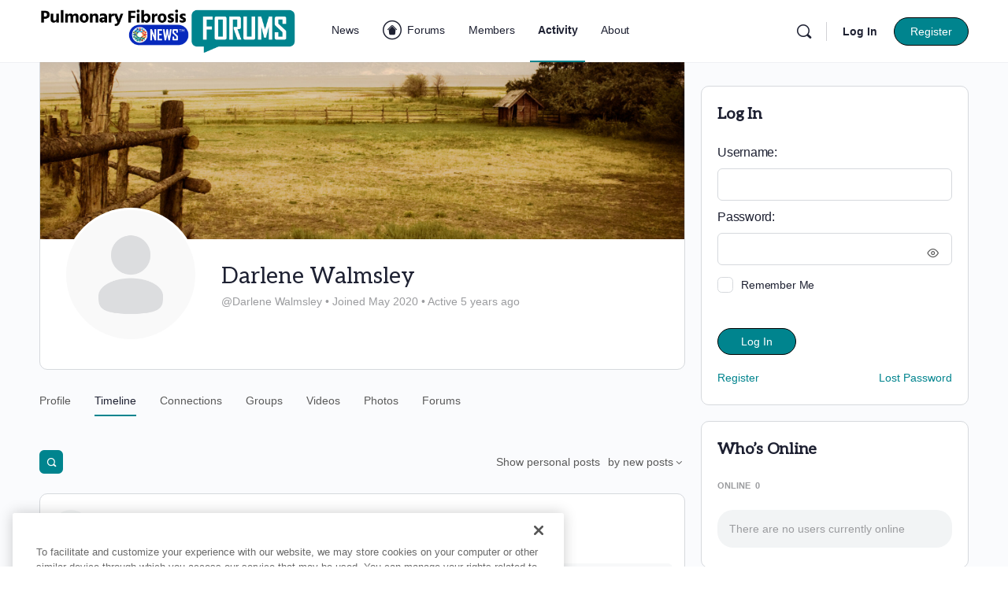

--- FILE ---
content_type: text/html; charset=UTF-8
request_url: https://pulmonaryfibrosisnews.com/forums/members/darlenew/activity/
body_size: 29963
content:
<!doctype html>
<html lang="en-US">
	<head>

			<meta charset="UTF-8">
		<link rel="profile" href="http://gmpg.org/xfn/11">
		    <script>
        // Generate the PVID
        var random_number = Math.floor(10000000 + Math.random() * 90000000);
        var epoch_timestamp = Math.floor(Date.now() / 1000);
        window.pvid = epoch_timestamp + '' + random_number;
    </script>
    <script type="text/html" id="tmpl-bb-link-preview">
<% if ( link_scrapping ) { %>
	<% if ( link_loading ) { %>
		<span class="bb-url-scrapper-loading bb-ajax-loader"><i class="bb-icon-l bb-icon-spinner animate-spin"></i>Loading preview...</span>
	<% } %>
	<% if ( link_success || link_error ) { %>
		<a title="Cancel Preview" href="#" id="bb-close-link-suggestion">Remove Preview</a>
		<div class="bb-link-preview-container">

			<% if ( link_images && link_images.length && link_success && ! link_error && '' !== link_image_index ) { %>
				<div id="bb-url-scrapper-img-holder">
					<div class="bb-link-preview-image">
						<div class="bb-link-preview-image-cover">
							<img src="<%= link_images[link_image_index] %>"/>
						</div>
						<div class="bb-link-preview-icons">
							<%
							if ( link_images.length > 1 ) { %>
								<a data-bp-tooltip-pos="up" data-bp-tooltip="Change image" href="#" class="icon-exchange toolbar-button bp-tooltip" id="icon-exchange"><i class="bb-icon-l bb-icon-exchange"></i></a>
							<% } %>
							<% if ( link_images.length ) { %>
								<a data-bp-tooltip-pos="up" data-bp-tooltip="Remove image" href="#" class="icon-image-slash toolbar-button bp-tooltip" id="bb-link-preview-remove-image"><i class="bb-icon-l bb-icon-image-slash"></i></a>
							<% } %>
							<a data-bp-tooltip-pos="up" data-bp-tooltip="Confirm" class="toolbar-button bp-tooltip" href="#" id="bb-link-preview-select-image">
								<i class="bb-icon-check bb-icon-l"></i>
							</a>
						</div>
					</div>
					<% if ( link_images.length > 1 ) { %>
						<div class="bb-url-thumb-nav">
							<button type="button" id="bb-url-prevPicButton"><span class="bb-icon-l bb-icon-angle-left"></span></button>
							<button type="button" id="bb-url-nextPicButton"><span class="bb-icon-l bb-icon-angle-right"></span></button>
							<div id="bb-url-scrapper-img-count">
								Image <%= link_image_index + 1 %>&nbsp;of&nbsp;<%= link_images.length %>
							</div>
						</div>
					<% } %>
				</div>
			<% } %>

			<% if ( link_success && ! link_error && link_url ) { %>
				<div class="bb-link-preview-info">
					<% var a = document.createElement('a');
						a.href = link_url;
						var hostname = a.hostname;
						var domainName = hostname.replace('www.', '' );
					%>

					<% if ( 'undefined' !== typeof link_title && link_title.trim() && link_description ) { %>
						<p class="bb-link-preview-link-name"><%= domainName %></p>
					<% } %>

					<% if ( link_success && ! link_error ) { %>
						<p class="bb-link-preview-title"><%= link_title %></p>
					<% } %>

					<% if ( link_success && ! link_error ) { %>
						<div class="bb-link-preview-excerpt"><p><%= link_description %></p></div>
					<% } %>
				</div>
			<% } %>
			<% if ( link_error && ! link_success ) { %>
				<div id="bb-url-error" class="bb-url-error"><%= link_error_msg %></div>
			<% } %>
		</div>
	<% } %>
<% } %>
</script>
<script type="text/html" id="tmpl-activity-reacted-popup-heading">
	<h4>
		<# if ( 0 !== data.popup_heading.length ) { #>
			{{ data.popup_heading }}
		<# } #>
		<# if ( 0 === data.reacted_tabs.length ) { #>
			{{ ' (' + data.popup_heading_count + ')' }}
		<# } #>
	</h4>
</script>

<script type="text/html" id="tmpl-activity-reacted-popup-tab">
	<#
	if ( data.reaction_mode && 'emotions' === data.reaction_mode && 1 < data.reacted_tabs.length ) { #>
		<ul>
			<#
			var isFirstItem = true;
			jQuery.each( data.reacted_tabs, function( key, reaction ) {
			#>
			<li>
				<a href="javascript:void(0);" class="{{ isFirstItem ? 'active' : '' }}" data-tab="activity-state_{{key}}" reaction-id="{{ reaction.id ? reaction.id : '0' }}">
					<# if ( 'all' === reaction.type  ) { #>
						{{ reaction.icon_text }}
					<# } else if ( 'bb-icons' === reaction.type  ) { #>
						<i class="bb-icon-{{ reaction.icon }}" style="font-weight:200;color:{{ reaction.icon_color }};"></i>
						<span>{{ reaction.total_count }}</span>
					<# } else if ( 0 < reaction.icon_path.length ) { #>
						<img src="{{ reaction.icon_path }}" class="{{ reaction.type }}" alt="{{ reaction.icon_text }}" />
						<span>{{ reaction.total_count }}</span>
					<# } else { #>
						<i class="bb-icon-thumbs-up" style="font-weight:200;color:#385DFF;"></i>
						<span>{{ reaction.total_count }}</span>
					<# } #>
				</a>
			</li>
			<#
				isFirstItem = false;
			});
			#>
		</ul>
	<# } #>
</script>

<script type="text/html" id="tmpl-activity-reacted-popup-tab-content">
	<#
	var users            = data.reacted_users;
	var data_reaction_id = data.reaction_id ? data.reaction_id : 0;

	if ( 0 === data.reacted_tabs.length ) {
		var total_pages = 'undefined' !== typeof data.total_pages ? data.total_pages : 1;
		#>
		<div class="activity-state-popup_tab_item activity-state_ active" data-reaction-id="{{ data.reaction_id }}" data-paged="1" data-total-pages="{{ total_pages }}">

			<# if( users.length > 0 ) { #>
				<ul class="activity-state_users">
				<#
					jQuery.each(
						users,
						function( key, user )
						{
						#>
							<li class="activity-state_user">
								<div class="activity-state_user__avatar">
									<# if ( '' !== user.profile_url ) { #>
										<a href="{{ user.profile_url }}">
									<# } #>
										<img class="avatar" src="{{ user.avatar }}" alt="{{ user.name }}" />
										<div class="activity-state_user__reaction">
											<# if ( 'bb-icons' === user.reaction.type ) { #>
												<i class="bb-icon-{{ user.reaction.icon }}" style="font-weight:200;color:{{ user.reaction.icon_color }};"></i>
											<# } else if ( 0 < user.reaction.icon_path.length ) { #>
												<img src="{{ user.reaction.icon_path }}" class="{{ user.reaction.type }}" alt="{{ user.reaction.icon_text }}" />
											<# } else { #>
												<i class="bb-icon-thumbs-up" style="font-weight:200;color:#385DFF;"></i>
											<# } #>
										</div>
									<# if ( '' !== user.profile_url ) { #>
										</a>
									<# } #>
								</div>
								<div class="activity-state_user__name">
									<# if ( '' !== user.profile_url ) { #>
										<a href="{{ user.profile_url }}">{{ user.name }}</a>
									<# } else { #>
										{{ user.name }}
									<# } #>
								</div>
								<# if ( '' !== user.profile_url && user.member_type && user.member_type.label ) { #>
									<div class="activity-state_user__role" style="color:{{user.member_type.color.text}}; background-color:{{user.member_type.color.background}};">
										{{ user.member_type.label }}
									</div>
								<# } #>
							</li>
						<#
						}
					);
				#>
				</ul>
			<# } else { #>
				<ul class="activity-state_users"></ul>
			<# } #>
		</div>
		<#
	} else {
		var isFirstItem = true;

		jQuery.each(
			data.reacted_tabs,
			function( key, reaction )
			{
				var current_reaction_id = reaction.id ? reaction.id : 0;
				#>
				<div class="activity-state-popup_tab_item activity-state_{{key}} {{isFirstItem ? 'active' : ''}}" data-reaction-id="{{reaction.id ? reaction.id : '0'}}" data-paged="{{reaction.paged}}" data-total-pages="{{reaction.total_pages}}">
					<#
					if ( data_reaction_id === current_reaction_id ) {
						if ( 0 < users.length ) {
							#>
							<ul class="activity-state_users">
								<#
								jQuery.each(
									users,
									function( key, user )
									{
										#>
										<li class="activity-state_user">
											<div class="activity-state_user__avatar">
												<# if ( '' !== user.profile_url ) { #>
													<a href="{{ user.profile_url }}">
												<# } #>
													<img class="avatar" src="{{ user.avatar }}" alt="{{ user.name }}" />
													<div class="activity-state_user__reaction">
														<# if ( user.reaction.type === 'bb-icons' ) { #>
														<i class="bb-icon-{{ user.reaction.icon }}" style="font-weight:200;color:{{ user.reaction.icon_color }};"></i>
														<# } else if ( user.reaction.icon_path !== '' ) { #>
														<img src="{{ user.reaction.icon_path }}" class="{{ user.reaction.type }}" alt="{{ user.reaction.icon_text }}" />
														<# } else { #>
														<i class="bb-icon-thumbs-up" style="font-weight:200;color:#385DFF;"></i>
														<# } #>
													</div>
												<# if ( '' !== user.profile_url ) { #>
													</a>
												<# } #>
											</div>
											<div class="activity-state_user__name">
												<# if ( '' !== user.profile_url ) { #>
													<a href="{{ user.profile_url }}">{{ user.name }}</a>
												<# } else { #>
													{{ user.name }}
												<# } #>
											</div>
											<# if ( '' !== user.profile_url && user.member_type && user.member_type.label ) { #>
											<div class="activity-state_user__role" style="color:{{user.member_type.color.text}}; background-color:{{user.member_type.color.background}};">
												{{ user.member_type.label }}
											</div>
											<# } #>
										</li>
										<#
									}
								);
								#>
							</ul>
						<# } else { #>
							<div class="activity-state_no_users">
								{{ data.no_users }}
							</div>
						<# }
					} else { #>
						<ul class="activity-state_users"></ul>
					<# } #>
				</div>
				<#
				isFirstItem = false;
			}
		);
	}
	#>
</script>

<script type="text/html" id="tmpl-activity-reacted-item">
	<div class="activity-state_user__avatar">
		<# if ( '' !== data.profile_url ) { #>
			<a href="{{ data.profile_url }}">
		<# } #>
			<img class="avatar" src="{{ data.avatar }}" alt="{{ data.name }}" />
			<div class="activity-state_user__reaction">
				<# if ( 'bb-icons' === data.reaction.type ) { #>
					<i class="bb-icon-{{ data.reaction.icon }}" style="font-weight:200;color:{{ data.reaction.icon_color }};"></i>
				<# } else if ( 0 < data.reaction.icon_path.length ) { #>
					<img src="{{ data.reaction.icon_path }}" class="{{ data.reaction.type }}" alt="{{ data.reaction.icon_text }}" />
				<# } else { #>
					<i class="bb-icon-thumbs-up" style="font-weight:200;color:#385DFF;"></i>
				<# } #>
			</div>
		<# if ( '' !== data.profile_url ) { #>
			</a>
		<# } #>
	</div>
	<div class="activity-state_user__name">
		<# if ( '' !== data.profile_url ) { #>
			<a href="{{ data.profile_url }}">{{ data.name }}</a>
		<# } else { #>
			{{ data.name }}
		<# } #>
	</div>

	<# if ( '' !== data.profile_url && data.member_type && data.member_type.label ) { #>
		<div class="activity-state_user__role" style="color:{{data.member_type.color.text}}; background-color:{{data.member_type.color.background}};">
			{{ data.member_type.label }}
		</div>
	<# } #>
</script>

<script type="text/html" id="tmpl-activity-reacted-no-data">
	<#
	if ( 'undefined' !== typeof data.message && 0 < data.message.length ) {
		var error_type = ( 'undefined' !== typeof data.type && 0 < data.type.length ) ? data.type : 'error';
		#>
		<aside class="bp-feedback bp-messages bp-template-notice {{ error_type }}">
			<span class="bp-icon" aria-hidden="true"></span>
			<p>
				{{ data.message }}
			</p>
		</aside>
	<# } #>
</script>
<script type="text/html" id="tmpl-profile-card-popup">
	<div id="profile-card" class="bb-profile-card bb-popup-card" data-bp-item-id="" data-bp-item-component="members">

		<div class="skeleton-card">
			<div class="skeleton-card-body">
				<div class="skeleton-card-avatar bb-loading-bg"></div>
				<div class="skeleton-card-entity">
					<div class="skeleton-card-type bb-loading-bg"></div>
					<div class="skeleton-card-heading bb-loading-bg"></div>
					<div class="skeleton-card-meta bb-loading-bg"></div>
				</div>
			</div>
						<div class="skeleton-card-footer skeleton-footer-plain">
				<div class="skeleton-card-button bb-loading-bg"></div>
				<div class="skeleton-card-button bb-loading-bg"></div>
				<div class="skeleton-card-button bb-loading-bg"></div>
			</div>
		</div>

		<div class="bb-card-content">
			<div class="bb-card-body">
				<div class="bb-card-avatar">
					<span class="card-profile-status"></span>
					<img src="" alt="">
				</div>
				<div class="bb-card-entity">
					<div class="bb-card-profile-type"></div>
					<h4 class="bb-card-heading"></h4>
					<div class="bb-card-meta">
						<span class="card-meta-item card-meta-joined">Joined <span></span></span>
						<span class="card-meta-item card-meta-last-active"></span>
													<span class="card-meta-item card-meta-followers"></span>
												</div>
				</div>
			</div>
			<div class="bb-card-footer">
								<div class="bb-card-action bb-card-action-outline">
					<a href="" class="card-button card-button-profile">View Profile</a>
				</div>
			</div>
		</div>

	</div>
</script>
<script type="text/html" id="tmpl-group-card-popup">
	<div id="group-card" class="bb-group-card bb-popup-card" data-bp-item-id="" data-bp-item-component="groups">

		<div class="skeleton-card">
			<div class="skeleton-card-body">
				<div class="skeleton-card-avatar bb-loading-bg"></div>
				<div class="skeleton-card-entity">
					<div class="skeleton-card-heading bb-loading-bg"></div>
					<div class="skeleton-card-meta bb-loading-bg"></div>
				</div>
			</div>
						<div class="skeleton-card-footer skeleton-footer-plain">
				<div class="skeleton-card-button bb-loading-bg"></div>
				<div class="skeleton-card-button bb-loading-bg"></div>
			</div>
		</div>

		<div class="bb-card-content">
			<div class="bb-card-body">
				<div class="bb-card-avatar">
					<img src="" alt="">
				</div>
				<div class="bb-card-entity">
					<h4 class="bb-card-heading"></h4>
					<div class="bb-card-meta">
						<span class="card-meta-item card-meta-status"></span>
						<span class="card-meta-item card-meta-type"></span>
						<span class="card-meta-item card-meta-last-active"></span>
					</div>
					<div class="card-group-members">
						<span class="bs-group-members"></span>
					</div>
				</div>
			</div>
			<div class="bb-card-footer">
								<div class="bb-card-action bb-card-action-outline">
					<a href="" class="card-button card-button-group">View Group</a>
				</div>
			</div>
		</div>

	</div>
</script>
<meta name='robots' content='index, follow, max-image-preview:large, max-snippet:-1, max-video-preview:-1' />
	<style>img:is([sizes="auto" i], [sizes^="auto," i]) { contain-intrinsic-size: 3000px 1500px }</style>
	
<!-- Google Tag Manager for WordPress by gtm4wp.com -->
<script data-cfasync="false" data-pagespeed-no-defer>
	var gtm4wp_datalayer_name = "dataLayer";
	var dataLayer = dataLayer || [];
</script>
<!-- End Google Tag Manager for WordPress by gtm4wp.com -->
	<!-- This site is optimized with the Yoast SEO plugin v26.7 - https://yoast.com/wordpress/plugins/seo/ -->
	<title>Members - Pulmonary Fibrosis News Forums</title>
	<link rel="canonical" href="https://pulmonaryfibrosisnews.com/forums/members/" />
	<script type="application/ld+json" class="yoast-schema-graph">{"@context":"https://schema.org","@graph":[{"@type":"WebPage","@id":"https://pulmonaryfibrosisnews.com/forums/members/","url":"https://pulmonaryfibrosisnews.com/forums/members/","name":"Members - Pulmonary Fibrosis News Forums","isPartOf":{"@id":"https://pulmonaryfibrosisnews.com/forums/#website"},"datePublished":"2017-12-18T19:00:28+00:00","breadcrumb":{"@id":"https://pulmonaryfibrosisnews.com/forums/members/#breadcrumb"},"inLanguage":"en-US","potentialAction":[{"@type":"ReadAction","target":["https://pulmonaryfibrosisnews.com/forums/members/"]}]},{"@type":"BreadcrumbList","@id":"https://pulmonaryfibrosisnews.com/forums/members/#breadcrumb","itemListElement":[{"@type":"ListItem","position":1,"name":"Home","item":"https://pulmonaryfibrosisnews.com/forums/"},{"@type":"ListItem","position":2,"name":"Members"}]},{"@type":"WebSite","@id":"https://pulmonaryfibrosisnews.com/forums/#website","url":"https://pulmonaryfibrosisnews.com/forums/","name":"Pulmonary Fibrosis News Forums","description":"Forums for the Pulmonary Fibrosis Community","publisher":{"@id":"https://pulmonaryfibrosisnews.com/forums/#organization"},"potentialAction":[{"@type":"SearchAction","target":{"@type":"EntryPoint","urlTemplate":"https://pulmonaryfibrosisnews.com/forums/?s={search_term_string}"},"query-input":{"@type":"PropertyValueSpecification","valueRequired":true,"valueName":"search_term_string"}}],"inLanguage":"en-US"},{"@type":"Organization","@id":"https://pulmonaryfibrosisnews.com/forums/#organization","name":"Pulmonary Fibrosis News Forums","url":"https://pulmonaryfibrosisnews.com/forums/","logo":{"@type":"ImageObject","inLanguage":"en-US","@id":"https://pulmonaryfibrosisnews.com/forums/#/schema/logo/image/","url":"https://pulmonaryfibrosisnews.com/forums/wp-content/uploads/2022/09/Forums-logo-PF.png","contentUrl":"https://pulmonaryfibrosisnews.com/forums/wp-content/uploads/2022/09/Forums-logo-PF.png","width":1040,"height":188,"caption":"Pulmonary Fibrosis News Forums"},"image":{"@id":"https://pulmonaryfibrosisnews.com/forums/#/schema/logo/image/"}}]}</script>
	<!-- / Yoast SEO plugin. -->


<link rel='dns-prefetch' href='//pulmonaryfibrosisnews.com' />
<link rel='dns-prefetch' href='//cdn.jsdelivr.net' />
<link rel='dns-prefetch' href='//cdnjs.cloudflare.com' />
<link rel='dns-prefetch' href='//securepubads.g.doubleclick.net' />
<link rel='dns-prefetch' href='//fonts.googleapis.com' />
<link rel='preconnect' href='https://fonts.gstatic.com' crossorigin />
<link rel="alternate" type="application/rss+xml" title="Pulmonary Fibrosis News Forums &raquo; Feed" href="https://pulmonaryfibrosisnews.com/forums/feed/" />
<link rel="alternate" type="application/rss+xml" title="Pulmonary Fibrosis News Forums &raquo; Comments Feed" href="https://pulmonaryfibrosisnews.com/forums/comments/feed/" />
<script type="text/javascript">
/* <![CDATA[ */
window._wpemojiSettings = {"baseUrl":"https:\/\/s.w.org\/images\/core\/emoji\/16.0.1\/72x72\/","ext":".png","svgUrl":"https:\/\/s.w.org\/images\/core\/emoji\/16.0.1\/svg\/","svgExt":".svg","source":{"concatemoji":"https:\/\/pulmonaryfibrosisnews.com\/forums\/wp-includes\/js\/wp-emoji-release.min.js?ver=6.8.3"}};
/*! This file is auto-generated */
!function(s,n){var o,i,e;function c(e){try{var t={supportTests:e,timestamp:(new Date).valueOf()};sessionStorage.setItem(o,JSON.stringify(t))}catch(e){}}function p(e,t,n){e.clearRect(0,0,e.canvas.width,e.canvas.height),e.fillText(t,0,0);var t=new Uint32Array(e.getImageData(0,0,e.canvas.width,e.canvas.height).data),a=(e.clearRect(0,0,e.canvas.width,e.canvas.height),e.fillText(n,0,0),new Uint32Array(e.getImageData(0,0,e.canvas.width,e.canvas.height).data));return t.every(function(e,t){return e===a[t]})}function u(e,t){e.clearRect(0,0,e.canvas.width,e.canvas.height),e.fillText(t,0,0);for(var n=e.getImageData(16,16,1,1),a=0;a<n.data.length;a++)if(0!==n.data[a])return!1;return!0}function f(e,t,n,a){switch(t){case"flag":return n(e,"\ud83c\udff3\ufe0f\u200d\u26a7\ufe0f","\ud83c\udff3\ufe0f\u200b\u26a7\ufe0f")?!1:!n(e,"\ud83c\udde8\ud83c\uddf6","\ud83c\udde8\u200b\ud83c\uddf6")&&!n(e,"\ud83c\udff4\udb40\udc67\udb40\udc62\udb40\udc65\udb40\udc6e\udb40\udc67\udb40\udc7f","\ud83c\udff4\u200b\udb40\udc67\u200b\udb40\udc62\u200b\udb40\udc65\u200b\udb40\udc6e\u200b\udb40\udc67\u200b\udb40\udc7f");case"emoji":return!a(e,"\ud83e\udedf")}return!1}function g(e,t,n,a){var r="undefined"!=typeof WorkerGlobalScope&&self instanceof WorkerGlobalScope?new OffscreenCanvas(300,150):s.createElement("canvas"),o=r.getContext("2d",{willReadFrequently:!0}),i=(o.textBaseline="top",o.font="600 32px Arial",{});return e.forEach(function(e){i[e]=t(o,e,n,a)}),i}function t(e){var t=s.createElement("script");t.src=e,t.defer=!0,s.head.appendChild(t)}"undefined"!=typeof Promise&&(o="wpEmojiSettingsSupports",i=["flag","emoji"],n.supports={everything:!0,everythingExceptFlag:!0},e=new Promise(function(e){s.addEventListener("DOMContentLoaded",e,{once:!0})}),new Promise(function(t){var n=function(){try{var e=JSON.parse(sessionStorage.getItem(o));if("object"==typeof e&&"number"==typeof e.timestamp&&(new Date).valueOf()<e.timestamp+604800&&"object"==typeof e.supportTests)return e.supportTests}catch(e){}return null}();if(!n){if("undefined"!=typeof Worker&&"undefined"!=typeof OffscreenCanvas&&"undefined"!=typeof URL&&URL.createObjectURL&&"undefined"!=typeof Blob)try{var e="postMessage("+g.toString()+"("+[JSON.stringify(i),f.toString(),p.toString(),u.toString()].join(",")+"));",a=new Blob([e],{type:"text/javascript"}),r=new Worker(URL.createObjectURL(a),{name:"wpTestEmojiSupports"});return void(r.onmessage=function(e){c(n=e.data),r.terminate(),t(n)})}catch(e){}c(n=g(i,f,p,u))}t(n)}).then(function(e){for(var t in e)n.supports[t]=e[t],n.supports.everything=n.supports.everything&&n.supports[t],"flag"!==t&&(n.supports.everythingExceptFlag=n.supports.everythingExceptFlag&&n.supports[t]);n.supports.everythingExceptFlag=n.supports.everythingExceptFlag&&!n.supports.flag,n.DOMReady=!1,n.readyCallback=function(){n.DOMReady=!0}}).then(function(){return e}).then(function(){var e;n.supports.everything||(n.readyCallback(),(e=n.source||{}).concatemoji?t(e.concatemoji):e.wpemoji&&e.twemoji&&(t(e.twemoji),t(e.wpemoji)))}))}((window,document),window._wpemojiSettings);
/* ]]> */
</script>
<link rel='stylesheet' id='bp-nouveau-icons-map-css' href='https://pulmonaryfibrosisnews.com/forums/wp-content/plugins/buddyboss-platform/bp-templates/bp-nouveau/icons/css/icons-map.min.css?ver=2.17.0' type='text/css' media='all' />
<link rel='stylesheet' id='bp-nouveau-bb-icons-css' href='https://pulmonaryfibrosisnews.com/forums/wp-content/plugins/buddyboss-platform/bp-templates/bp-nouveau/icons/css/bb-icons.min.css?ver=1.0.8' type='text/css' media='all' />
<link rel='stylesheet' id='dashicons-css' href='https://pulmonaryfibrosisnews.com/forums/wp-includes/css/dashicons.min.css?ver=6.8.3' type='text/css' media='all' />
<link rel='stylesheet' id='bp-nouveau-css' href='https://pulmonaryfibrosisnews.com/forums/wp-content/plugins/buddyboss-platform/bp-templates/bp-nouveau/css/buddypress.min.css?ver=2.17.0' type='text/css' media='all' />
<style id='bp-nouveau-inline-css' type='text/css'>

			#buddypress #header-cover-image {
				height: 225px;
				background-image: url(https://pulmonaryfibrosisnews.com/forums/wp-content/uploads/buddypress/members/0/cover-image/64ef446ba2156-bp-cover-image.jpg);
			}
		
.list-wrap .bs-group-cover a:before{ background:unset; }
</style>
<link rel='stylesheet' id='buddyboss_legacy-css' href='https://pulmonaryfibrosisnews.com/forums/wp-content/themes/buddyboss-theme/inc/plugins/buddyboss-menu-icons/vendor/kucrut/icon-picker/css/types/buddyboss_legacy.css?ver=1.0' type='text/css' media='all' />
<link rel='stylesheet' id='wp-block-library-css' href='https://pulmonaryfibrosisnews.com/forums/wp-includes/css/dist/block-library/style.min.css?ver=6.8.3' type='text/css' media='all' />
<style id='classic-theme-styles-inline-css' type='text/css'>
/*! This file is auto-generated */
.wp-block-button__link{color:#fff;background-color:#32373c;border-radius:9999px;box-shadow:none;text-decoration:none;padding:calc(.667em + 2px) calc(1.333em + 2px);font-size:1.125em}.wp-block-file__button{background:#32373c;color:#fff;text-decoration:none}
</style>
<style id='safe-svg-svg-icon-style-inline-css' type='text/css'>
.safe-svg-cover{text-align:center}.safe-svg-cover .safe-svg-inside{display:inline-block;max-width:100%}.safe-svg-cover svg{fill:currentColor;height:100%;max-height:100%;max-width:100%;width:100%}

</style>
<link rel='stylesheet' id='bb_theme_block-buddypanel-style-css-css' href='https://pulmonaryfibrosisnews.com/forums/wp-content/themes/buddyboss-theme/blocks/buddypanel/build/style-buddypanel.css?ver=0d3f6dc312fb857c6779' type='text/css' media='all' />
<style id='global-styles-inline-css' type='text/css'>
:root{--wp--preset--aspect-ratio--square: 1;--wp--preset--aspect-ratio--4-3: 4/3;--wp--preset--aspect-ratio--3-4: 3/4;--wp--preset--aspect-ratio--3-2: 3/2;--wp--preset--aspect-ratio--2-3: 2/3;--wp--preset--aspect-ratio--16-9: 16/9;--wp--preset--aspect-ratio--9-16: 9/16;--wp--preset--color--black: #000000;--wp--preset--color--cyan-bluish-gray: #abb8c3;--wp--preset--color--white: #ffffff;--wp--preset--color--pale-pink: #f78da7;--wp--preset--color--vivid-red: #cf2e2e;--wp--preset--color--luminous-vivid-orange: #ff6900;--wp--preset--color--luminous-vivid-amber: #fcb900;--wp--preset--color--light-green-cyan: #7bdcb5;--wp--preset--color--vivid-green-cyan: #00d084;--wp--preset--color--pale-cyan-blue: #8ed1fc;--wp--preset--color--vivid-cyan-blue: #0693e3;--wp--preset--color--vivid-purple: #9b51e0;--wp--preset--gradient--vivid-cyan-blue-to-vivid-purple: linear-gradient(135deg,rgba(6,147,227,1) 0%,rgb(155,81,224) 100%);--wp--preset--gradient--light-green-cyan-to-vivid-green-cyan: linear-gradient(135deg,rgb(122,220,180) 0%,rgb(0,208,130) 100%);--wp--preset--gradient--luminous-vivid-amber-to-luminous-vivid-orange: linear-gradient(135deg,rgba(252,185,0,1) 0%,rgba(255,105,0,1) 100%);--wp--preset--gradient--luminous-vivid-orange-to-vivid-red: linear-gradient(135deg,rgba(255,105,0,1) 0%,rgb(207,46,46) 100%);--wp--preset--gradient--very-light-gray-to-cyan-bluish-gray: linear-gradient(135deg,rgb(238,238,238) 0%,rgb(169,184,195) 100%);--wp--preset--gradient--cool-to-warm-spectrum: linear-gradient(135deg,rgb(74,234,220) 0%,rgb(151,120,209) 20%,rgb(207,42,186) 40%,rgb(238,44,130) 60%,rgb(251,105,98) 80%,rgb(254,248,76) 100%);--wp--preset--gradient--blush-light-purple: linear-gradient(135deg,rgb(255,206,236) 0%,rgb(152,150,240) 100%);--wp--preset--gradient--blush-bordeaux: linear-gradient(135deg,rgb(254,205,165) 0%,rgb(254,45,45) 50%,rgb(107,0,62) 100%);--wp--preset--gradient--luminous-dusk: linear-gradient(135deg,rgb(255,203,112) 0%,rgb(199,81,192) 50%,rgb(65,88,208) 100%);--wp--preset--gradient--pale-ocean: linear-gradient(135deg,rgb(255,245,203) 0%,rgb(182,227,212) 50%,rgb(51,167,181) 100%);--wp--preset--gradient--electric-grass: linear-gradient(135deg,rgb(202,248,128) 0%,rgb(113,206,126) 100%);--wp--preset--gradient--midnight: linear-gradient(135deg,rgb(2,3,129) 0%,rgb(40,116,252) 100%);--wp--preset--font-size--small: 13px;--wp--preset--font-size--medium: 20px;--wp--preset--font-size--large: 36px;--wp--preset--font-size--x-large: 42px;--wp--preset--spacing--20: 0.44rem;--wp--preset--spacing--30: 0.67rem;--wp--preset--spacing--40: 1rem;--wp--preset--spacing--50: 1.5rem;--wp--preset--spacing--60: 2.25rem;--wp--preset--spacing--70: 3.38rem;--wp--preset--spacing--80: 5.06rem;--wp--preset--shadow--natural: 6px 6px 9px rgba(0, 0, 0, 0.2);--wp--preset--shadow--deep: 12px 12px 50px rgba(0, 0, 0, 0.4);--wp--preset--shadow--sharp: 6px 6px 0px rgba(0, 0, 0, 0.2);--wp--preset--shadow--outlined: 6px 6px 0px -3px rgba(255, 255, 255, 1), 6px 6px rgba(0, 0, 0, 1);--wp--preset--shadow--crisp: 6px 6px 0px rgba(0, 0, 0, 1);}:where(.is-layout-flex){gap: 0.5em;}:where(.is-layout-grid){gap: 0.5em;}body .is-layout-flex{display: flex;}.is-layout-flex{flex-wrap: wrap;align-items: center;}.is-layout-flex > :is(*, div){margin: 0;}body .is-layout-grid{display: grid;}.is-layout-grid > :is(*, div){margin: 0;}:where(.wp-block-columns.is-layout-flex){gap: 2em;}:where(.wp-block-columns.is-layout-grid){gap: 2em;}:where(.wp-block-post-template.is-layout-flex){gap: 1.25em;}:where(.wp-block-post-template.is-layout-grid){gap: 1.25em;}.has-black-color{color: var(--wp--preset--color--black) !important;}.has-cyan-bluish-gray-color{color: var(--wp--preset--color--cyan-bluish-gray) !important;}.has-white-color{color: var(--wp--preset--color--white) !important;}.has-pale-pink-color{color: var(--wp--preset--color--pale-pink) !important;}.has-vivid-red-color{color: var(--wp--preset--color--vivid-red) !important;}.has-luminous-vivid-orange-color{color: var(--wp--preset--color--luminous-vivid-orange) !important;}.has-luminous-vivid-amber-color{color: var(--wp--preset--color--luminous-vivid-amber) !important;}.has-light-green-cyan-color{color: var(--wp--preset--color--light-green-cyan) !important;}.has-vivid-green-cyan-color{color: var(--wp--preset--color--vivid-green-cyan) !important;}.has-pale-cyan-blue-color{color: var(--wp--preset--color--pale-cyan-blue) !important;}.has-vivid-cyan-blue-color{color: var(--wp--preset--color--vivid-cyan-blue) !important;}.has-vivid-purple-color{color: var(--wp--preset--color--vivid-purple) !important;}.has-black-background-color{background-color: var(--wp--preset--color--black) !important;}.has-cyan-bluish-gray-background-color{background-color: var(--wp--preset--color--cyan-bluish-gray) !important;}.has-white-background-color{background-color: var(--wp--preset--color--white) !important;}.has-pale-pink-background-color{background-color: var(--wp--preset--color--pale-pink) !important;}.has-vivid-red-background-color{background-color: var(--wp--preset--color--vivid-red) !important;}.has-luminous-vivid-orange-background-color{background-color: var(--wp--preset--color--luminous-vivid-orange) !important;}.has-luminous-vivid-amber-background-color{background-color: var(--wp--preset--color--luminous-vivid-amber) !important;}.has-light-green-cyan-background-color{background-color: var(--wp--preset--color--light-green-cyan) !important;}.has-vivid-green-cyan-background-color{background-color: var(--wp--preset--color--vivid-green-cyan) !important;}.has-pale-cyan-blue-background-color{background-color: var(--wp--preset--color--pale-cyan-blue) !important;}.has-vivid-cyan-blue-background-color{background-color: var(--wp--preset--color--vivid-cyan-blue) !important;}.has-vivid-purple-background-color{background-color: var(--wp--preset--color--vivid-purple) !important;}.has-black-border-color{border-color: var(--wp--preset--color--black) !important;}.has-cyan-bluish-gray-border-color{border-color: var(--wp--preset--color--cyan-bluish-gray) !important;}.has-white-border-color{border-color: var(--wp--preset--color--white) !important;}.has-pale-pink-border-color{border-color: var(--wp--preset--color--pale-pink) !important;}.has-vivid-red-border-color{border-color: var(--wp--preset--color--vivid-red) !important;}.has-luminous-vivid-orange-border-color{border-color: var(--wp--preset--color--luminous-vivid-orange) !important;}.has-luminous-vivid-amber-border-color{border-color: var(--wp--preset--color--luminous-vivid-amber) !important;}.has-light-green-cyan-border-color{border-color: var(--wp--preset--color--light-green-cyan) !important;}.has-vivid-green-cyan-border-color{border-color: var(--wp--preset--color--vivid-green-cyan) !important;}.has-pale-cyan-blue-border-color{border-color: var(--wp--preset--color--pale-cyan-blue) !important;}.has-vivid-cyan-blue-border-color{border-color: var(--wp--preset--color--vivid-cyan-blue) !important;}.has-vivid-purple-border-color{border-color: var(--wp--preset--color--vivid-purple) !important;}.has-vivid-cyan-blue-to-vivid-purple-gradient-background{background: var(--wp--preset--gradient--vivid-cyan-blue-to-vivid-purple) !important;}.has-light-green-cyan-to-vivid-green-cyan-gradient-background{background: var(--wp--preset--gradient--light-green-cyan-to-vivid-green-cyan) !important;}.has-luminous-vivid-amber-to-luminous-vivid-orange-gradient-background{background: var(--wp--preset--gradient--luminous-vivid-amber-to-luminous-vivid-orange) !important;}.has-luminous-vivid-orange-to-vivid-red-gradient-background{background: var(--wp--preset--gradient--luminous-vivid-orange-to-vivid-red) !important;}.has-very-light-gray-to-cyan-bluish-gray-gradient-background{background: var(--wp--preset--gradient--very-light-gray-to-cyan-bluish-gray) !important;}.has-cool-to-warm-spectrum-gradient-background{background: var(--wp--preset--gradient--cool-to-warm-spectrum) !important;}.has-blush-light-purple-gradient-background{background: var(--wp--preset--gradient--blush-light-purple) !important;}.has-blush-bordeaux-gradient-background{background: var(--wp--preset--gradient--blush-bordeaux) !important;}.has-luminous-dusk-gradient-background{background: var(--wp--preset--gradient--luminous-dusk) !important;}.has-pale-ocean-gradient-background{background: var(--wp--preset--gradient--pale-ocean) !important;}.has-electric-grass-gradient-background{background: var(--wp--preset--gradient--electric-grass) !important;}.has-midnight-gradient-background{background: var(--wp--preset--gradient--midnight) !important;}.has-small-font-size{font-size: var(--wp--preset--font-size--small) !important;}.has-medium-font-size{font-size: var(--wp--preset--font-size--medium) !important;}.has-large-font-size{font-size: var(--wp--preset--font-size--large) !important;}.has-x-large-font-size{font-size: var(--wp--preset--font-size--x-large) !important;}
:where(.wp-block-post-template.is-layout-flex){gap: 1.25em;}:where(.wp-block-post-template.is-layout-grid){gap: 1.25em;}
:where(.wp-block-columns.is-layout-flex){gap: 2em;}:where(.wp-block-columns.is-layout-grid){gap: 2em;}
:root :where(.wp-block-pullquote){font-size: 1.5em;line-height: 1.6;}
</style>
<link rel='stylesheet' id='bionews-css' href='https://pulmonaryfibrosisnews.com/forums/wp-content/plugins/BioNews_Plugin-main/public/css/bionews-public.css?ver=1.9.33' type='text/css' media='all' />
<link rel='stylesheet' id='bb-pro-enqueue-scripts-css' href='https://pulmonaryfibrosisnews.com/forums/wp-content/plugins/buddyboss-platform-pro/assets/css/index.min.css?ver=2.12.0' type='text/css' media='all' />
<link rel='stylesheet' id='bb-access-control-css' href='https://pulmonaryfibrosisnews.com/forums/wp-content/plugins/buddyboss-platform-pro/includes/access-control/assets/css/bb-access-control.min.css?ver=2.12.0' type='text/css' media='all' />
<link rel='stylesheet' id='bb-polls-style-css' href='https://pulmonaryfibrosisnews.com/forums/wp-content/plugins/buddyboss-platform-pro/includes/polls/assets/css/bb-polls.min.css?ver=2.12.0' type='text/css' media='all' />
<link rel='stylesheet' id='bb-schedule-posts-css' href='https://pulmonaryfibrosisnews.com/forums/wp-content/plugins/buddyboss-platform-pro/includes/schedule-posts/assets/css/bb-schedule-posts.min.css?ver=2.12.0' type='text/css' media='all' />
<link rel='stylesheet' id='bb-topics-style-css' href='https://pulmonaryfibrosisnews.com/forums/wp-content/plugins/buddyboss-platform-pro/includes/topics/assets/css/bb-topics.min.css?ver=2.12.0' type='text/css' media='all' />
<link rel='stylesheet' id='bp-select2-css' href='https://pulmonaryfibrosisnews.com/forums/wp-content/plugins/buddyboss-platform/bp-core/css/vendor/select2.min.css?ver=2.17.0' type='text/css' media='all' />
<link rel='stylesheet' id='bb-activity-post-feature-image-css' href='https://pulmonaryfibrosisnews.com/forums/wp-content/plugins/buddyboss-platform-pro/includes/platform-settings/activity/post-feature-image/assets/css/bb-activity-post-feature-image.min.css?ver=2.12.0' type='text/css' media='all' />
<link rel='stylesheet' id='bb-cropper-css-css' href='https://pulmonaryfibrosisnews.com/forums/wp-content/plugins/buddyboss-platform/bp-core/css/vendor/cropper.min.css?ver=2.17.0' type='text/css' media='all' />
<link rel='stylesheet' id='bb-meprlms-frontend-css' href='https://pulmonaryfibrosisnews.com/forums/wp-content/plugins/buddyboss-platform-pro/includes/integrations/meprlms/assets/css/meprlms-frontend.min.css?ver=2.17.0' type='text/css' media='all' />
<link rel='stylesheet' id='bb-tutorlms-admin-css' href='https://pulmonaryfibrosisnews.com/forums/wp-content/plugins/buddyboss-platform-pro/includes/integrations/tutorlms/assets/css/bb-tutorlms-admin.min.css?ver=2.17.0' type='text/css' media='all' />
<link rel='stylesheet' id='bp-medium-editor-css' href='https://pulmonaryfibrosisnews.com/forums/wp-content/plugins/buddyboss-platform/bp-core/css/medium-editor.min.css?ver=2.17.0' type='text/css' media='all' />
<link rel='stylesheet' id='bp-medium-editor-beagle-css' href='https://pulmonaryfibrosisnews.com/forums/wp-content/plugins/buddyboss-platform/bp-core/css/medium-editor-beagle.min.css?ver=2.17.0' type='text/css' media='all' />
<link rel='stylesheet' id='emojionearea-css' href='https://pulmonaryfibrosisnews.com/forums/wp-content/plugins/buddyboss-platform/bp-core/css/emojionearea-edited.min.css?ver=2.17.0' type='text/css' media='all' />
<link rel='stylesheet' id='bp-media-videojs-css-css' href='https://pulmonaryfibrosisnews.com/forums/wp-content/plugins/buddyboss-platform/bp-core/css/vendor/video-js.min.css?ver=2.17.0' type='text/css' media='all' />
<link rel='stylesheet' id='bp-mentions-css-css' href='https://pulmonaryfibrosisnews.com/forums/wp-content/plugins/buddyboss-platform/bp-core/css/mentions.min.css?ver=2.17.0' type='text/css' media='all' />
<link rel='stylesheet' id='redux-extendify-styles-css' href='https://pulmonaryfibrosisnews.com/forums/wp-content/themes/buddyboss-theme/inc/admin/framework/redux-core/assets/css/extendify-utilities.css?ver=4.4.11' type='text/css' media='all' />
<link rel='stylesheet' id='bp-zoom-css' href='https://pulmonaryfibrosisnews.com/forums/wp-content/plugins/buddyboss-platform-pro/includes/integrations/zoom/assets/css/bp-zoom.min.css?ver=2.12.0' type='text/css' media='all' />
<link rel='stylesheet' id='buddyboss-theme-magnific-popup-css-css' href='https://pulmonaryfibrosisnews.com/forums/wp-content/themes/buddyboss-theme/assets/css/vendors/magnific-popup.min.css?ver=2.17.0' type='text/css' media='all' />
<link rel='stylesheet' id='buddyboss-theme-select2-css-css' href='https://pulmonaryfibrosisnews.com/forums/wp-content/themes/buddyboss-theme/assets/css/vendors/select2.min.css?ver=2.17.0' type='text/css' media='all' />
<link rel='stylesheet' id='buddyboss-theme-css-css' href='https://pulmonaryfibrosisnews.com/forums/wp-content/themes/buddyboss-theme/assets/css/theme.min.css?ver=2.17.0' type='text/css' media='all' />
<link rel='stylesheet' id='buddyboss-theme-template-css' href='https://pulmonaryfibrosisnews.com/forums/wp-content/themes/buddyboss-theme/assets/css/template-v2.min.css?ver=2.17.0' type='text/css' media='all' />
<link rel='stylesheet' id='buddyboss-theme-buddypress-css' href='https://pulmonaryfibrosisnews.com/forums/wp-content/themes/buddyboss-theme/assets/css/buddypress.min.css?ver=2.17.0' type='text/css' media='all' />
<link rel='stylesheet' id='buddyboss-theme-forums-css' href='https://pulmonaryfibrosisnews.com/forums/wp-content/themes/buddyboss-theme/assets/css/bbpress.min.css?ver=2.17.0' type='text/css' media='all' />
<link rel="preload" as="style" href="https://fonts.googleapis.com/css?family=Aleo&#038;display=swap&#038;ver=1745588963" /><link rel="stylesheet" href="https://fonts.googleapis.com/css?family=Aleo&#038;display=swap&#038;ver=1745588963" media="print" onload="this.media='all'"><noscript><link rel="stylesheet" href="https://fonts.googleapis.com/css?family=Aleo&#038;display=swap&#038;ver=1745588963" /></noscript><link rel='stylesheet' id='buddyboss-child-css-css' href='https://pulmonaryfibrosisnews.com/forums/wp-content/themes/buddyboss-theme-child/assets/css/custom.css?ver=1745615049' type='text/css' media='all' />
<script type="text/javascript">
            window._bbssoDOMReady = function (callback) {
                if ( document.readyState === "complete" || document.readyState === "interactive" ) {
                    callback();
                } else {
                    document.addEventListener( "DOMContentLoaded", callback );
                }
            };
            </script><script type="text/javascript" src="https://pulmonaryfibrosisnews.com/forums/wp-includes/js/jquery/jquery.min.js?ver=3.7.1" id="jquery-core-js"></script>
<script type="text/javascript" src="https://pulmonaryfibrosisnews.com/forums/wp-includes/js/jquery/jquery-migrate.min.js?ver=3.4.1" id="jquery-migrate-js"></script>
<script type="text/javascript" src="https://securepubads.g.doubleclick.net/tag/js/gpt.js?ver=6.8.3" id="BioNews_gpt_script-js"></script>
<script type="text/javascript" id="bb-twemoji-js-extra">
/* <![CDATA[ */
var bbemojiSettings = {"baseUrl":"https:\/\/s.w.org\/images\/core\/emoji\/14.0.0\/72x72\/","ext":".png","svgUrl":"https:\/\/s.w.org\/images\/core\/emoji\/14.0.0\/svg\/","svgExt":".svg"};
/* ]]> */
</script>
<script type="text/javascript" src="https://pulmonaryfibrosisnews.com/forums/wp-includes/js/twemoji.min.js?ver=2.17.0" id="bb-twemoji-js"></script>
<script type="text/javascript" src="https://pulmonaryfibrosisnews.com/forums/wp-content/plugins/buddyboss-platform/bp-core/js/bb-emoji-loader.min.js?ver=2.17.0" id="bb-emoji-loader-js"></script>
<script type="text/javascript" id="bb-reaction-js-extra">
/* <![CDATA[ */
var bbReactionVars = {"ajax_url":"https:\/\/pulmonaryfibrosisnews.com\/forums\/wp-admin\/admin-ajax.php"};
/* ]]> */
</script>
<script type="text/javascript" src="https://pulmonaryfibrosisnews.com/forums/wp-content/plugins/buddyboss-platform-pro/includes/reactions/assets/js/bb-reaction.min.js?ver=2.12.0" id="bb-reaction-js"></script>
<script type="text/javascript" src="https://pulmonaryfibrosisnews.com/forums/wp-content/plugins/buddyboss-platform/bp-core/js/widget-members.min.js?ver=2.17.0" id="bp-widget-members-js"></script>
<script type="text/javascript" src="https://pulmonaryfibrosisnews.com/forums/wp-content/plugins/buddyboss-platform/bp-core/js/jquery-query.min.js?ver=2.17.0" id="bp-jquery-query-js"></script>
<script type="text/javascript" src="https://pulmonaryfibrosisnews.com/forums/wp-content/plugins/buddyboss-platform/bp-core/js/vendor/jquery-cookie.min.js?ver=2.17.0" id="bp-jquery-cookie-js"></script>
<script type="text/javascript" src="https://pulmonaryfibrosisnews.com/forums/wp-content/plugins/buddyboss-platform/bp-core/js/vendor/jquery-scroll-to.min.js?ver=2.17.0" id="bp-jquery-scroll-to-js"></script>
<script type="text/javascript" src="https://pulmonaryfibrosisnews.com/forums/wp-content/plugins/buddyboss-platform/bp-core/js/vendor/magnific-popup.js?ver=2.17.0" id="bp-nouveau-magnific-popup-js"></script>
<script type="text/javascript" id="bp-select2-js-extra">
/* <![CDATA[ */
var bp_select2 = {"i18n":{"errorLoading":"The results could not be loaded.","inputTooLong":"Please delete %% character","inputTooShort":"Please enter %% or more characters","loadingMore":"Loading more results\u2026","maximumSelected":"You can only select %% item","noResults":"No results found","searching":"Searching\u2026","removeAllItems":"Remove all items","msginputTooShort":"Start typing to find members"}};
/* ]]> */
</script>
<script type="text/javascript" src="https://pulmonaryfibrosisnews.com/forums/wp-content/plugins/buddyboss-platform/bp-core/js/vendor/select2.min.js?ver=2.17.0" id="bp-select2-js"></script>
<script type="text/javascript" id="bp-media-dropzone-js-extra">
/* <![CDATA[ */
var bp_media_dropzone = {"dictDefaultMessage":"Drop files here to upload","dictFallbackMessage":"Your browser does not support drag'n'drop file uploads.","dictFallbackText":"Please use the fallback form below to upload your files like in the olden days.","dictFileTooBig":"Sorry, file size is too big ({{filesize}} MB). Max file size limit: {{maxFilesize}} MB.","dictInvalidFileType":"You can't upload files of this type.","dictResponseError":"Server responded with {{statusCode}} code.","dictCancelUpload":"Cancel upload","dictUploadCanceled":"Upload canceled.","dictCancelUploadConfirmation":"Are you sure you want to cancel this upload?","dictRemoveFile":"Remove file","dictMaxFilesExceeded":"You cannot upload more than 10 files at a time."};
/* ]]> */
</script>
<script type="text/javascript" src="https://pulmonaryfibrosisnews.com/forums/wp-content/plugins/buddyboss-platform/bp-core/js/vendor/dropzone.min.js?ver=2.17.0" id="bp-media-dropzone-js"></script>
<!--[if lt IE 8]>
<script type="text/javascript" src="https://pulmonaryfibrosisnews.com/forums/wp-includes/js/json2.min.js?ver=2015-05-03" id="json2-js"></script>
<![endif]-->
<script type="text/javascript" src="https://pulmonaryfibrosisnews.com/forums/wp-content/plugins/buddyboss-platform-pro/includes/integrations/meprlms/assets/js/bb-meprlms-frontend.min.js?ver=2.17.0" id="bb-meprlms-frontend-js"></script>
<script type="text/javascript" id="bb-tutorlms-admin-js-extra">
/* <![CDATA[ */
var bbTutorLMSVars = {"ajax_url":"https:\/\/pulmonaryfibrosisnews.com\/forums\/wp-admin\/admin-ajax.php","select_course_placeholder":"Start typing a course name to associate with this group."};
/* ]]> */
</script>
<script type="text/javascript" src="https://pulmonaryfibrosisnews.com/forums/wp-content/plugins/buddyboss-platform-pro/includes/integrations/tutorlms/assets/js/bb-tutorlms-admin.min.js?ver=2.17.0" id="bb-tutorlms-admin-js"></script>
<script type="text/javascript" src="https://pulmonaryfibrosisnews.com/forums/wp-content/plugins/buddyboss-platform/bp-core/js/vendor/medium-editor.min.js?ver=2.17.0" id="bp-medium-editor-js"></script>
<script type="text/javascript" src="https://pulmonaryfibrosisnews.com/forums/wp-content/plugins/buddyboss-platform/bp-core/js/vendor/exif.js?ver=2.17.0" id="bp-exif-js"></script>
<script type="text/javascript" src="https://pulmonaryfibrosisnews.com/forums/wp-content/plugins/buddyboss-platform/bp-core/js/vendor/video.min.js?ver=2.17.0" id="bp-media-videojs-js"></script>
<script type="text/javascript" src="https://pulmonaryfibrosisnews.com/forums/wp-content/plugins/buddyboss-platform/bp-core/js/vendor/videojs-seek-buttons.min.js?ver=2.17.0" id="bp-media-videojs-seek-buttons-js"></script>
<script type="text/javascript" src="https://pulmonaryfibrosisnews.com/forums/wp-content/plugins/buddyboss-platform/bp-core/js/vendor/flv.js?ver=2.17.0" id="bp-media-videojs-flv-js"></script>
<script type="text/javascript" src="https://pulmonaryfibrosisnews.com/forums/wp-content/plugins/buddyboss-platform/bp-core/js/vendor/videojs-flash.js?ver=2.17.0" id="bp-media-videojs-flash-js"></script>
<script type="text/javascript" src="https://pulmonaryfibrosisnews.com/forums/wp-content/plugins/buddyboss-platform/bp-friends/js/widget-friends.min.js?ver=2.17.0" id="bp_core_widget_friends-js-js"></script>
<script type="text/javascript" src="https://pulmonaryfibrosisnews.com/forums/wp-content/themes/buddyboss-theme-child/assets/js/custom.js?ver=6.8.3" id="buddyboss-child-js-js"></script>
<script>window.blacklistedUserAgents = [];</script><link rel="https://api.w.org/" href="https://pulmonaryfibrosisnews.com/forums/wp-json/" /><link rel="alternate" title="JSON" type="application/json" href="https://pulmonaryfibrosisnews.com/forums/wp-json/wp/v2/pages/0" /><link rel="EditURI" type="application/rsd+xml" title="RSD" href="https://pulmonaryfibrosisnews.com/forums/xmlrpc.php?rsd" />
<link rel="alternate" title="oEmbed (JSON)" type="application/json+oembed" href="https://pulmonaryfibrosisnews.com/forums/wp-json/oembed/1.0/embed?url=https%3A%2F%2Fpulmonaryfibrosisnews.com%2Fforums%2F" />
<link rel="alternate" title="oEmbed (XML)" type="text/xml+oembed" href="https://pulmonaryfibrosisnews.com/forums/wp-json/oembed/1.0/embed?url=https%3A%2F%2Fpulmonaryfibrosisnews.com%2Fforums%2F&#038;format=xml" />

	<script>var ajaxurl = 'https://pulmonaryfibrosisnews.com/forums/wp-admin/admin-ajax.php';</script>

	
<!-- Google Tag Manager for WordPress by gtm4wp.com -->
<!-- GTM Container placement set to automatic -->
<script data-cfasync="false" data-pagespeed-no-defer>
	var dataLayer_content = {"visitorLoginState":"logged-out","visitorType":"visitor-logged-out","visitorRegistrationDate":"","pageTitle":"Timeline | Darlene Walmsley | Pulmonary Fibrosis News Forums","pagePostType":"page","pagePostType2":"single-page","pagePostDate":false,"pagePostDateYear":false,"pagePostDateMonth":false,"pagePostDateDay":false,"pagePostDateDayName":false,"pagePostDateHour":false,"pagePostDateMinute":false,"pagePostDateIso":false,"pagePostDateUnix":false,"pagePostTerms":{"meta":[]},"postCountOnPage":1,"postCountTotal":0,"postID":6,"postFormat":"standard"};
	dataLayer.push( dataLayer_content );
</script>
<script data-cfasync="false" data-pagespeed-no-defer>
(function(w,d,s,l,i){w[l]=w[l]||[];w[l].push({'gtm.start':
new Date().getTime(),event:'gtm.js'});var f=d.getElementsByTagName(s)[0],
j=d.createElement(s),dl=l!='dataLayer'?'&l='+l:'';j.async=true;j.src=
'//www.googletagmanager.com/gtm.js?id='+i+dl+'&gtm_auth=EmB6fYQFJVzQiYMV81abww&gtm_preview=env-1&gtm_cookies_win=x';f.parentNode.insertBefore(j,f);
})(window,document,'script','dataLayer','GTM-58SB6QHN');
</script>
<!-- End Google Tag Manager for WordPress by gtm4wp.com --><style>#menu-item-35846{display:none !important;}</style><meta name="generator" content="Redux 4.4.11" /><meta name="viewport" content="width=device-width, initial-scale=1.0, maximum-scale=3.0, user-scalable=1" />
	<link rel="alternate" type="application/rss+xml" title="Pulmonary Fibrosis News Forums | Darlene Walmsley | Activity RSS Feed" href="https://pulmonaryfibrosisnews.com/forums/members/darlenew/activity/feed/" />

	
	<link rel="alternate" type="application/rss+xml" title="Pulmonary Fibrosis News Forums | Site Wide Activity RSS Feed" href="https://pulmonaryfibrosisnews.com/forums/activity/feed/" />

	<link rel='canonical' href='https://pulmonaryfibrosisnews.com/forums/members/darlenew/activity/' />
<link rel="icon" href="https://pulmonaryfibrosisnews.com/forums/wp-content/uploads/2024/06/BioNews_Favicon-1.svg" sizes="32x32" />
<link rel="icon" href="https://pulmonaryfibrosisnews.com/forums/wp-content/uploads/2024/06/BioNews_Favicon-1.svg" sizes="192x192" />
<link rel="apple-touch-icon" href="https://pulmonaryfibrosisnews.com/forums/wp-content/uploads/2024/06/BioNews_Favicon-1.svg" />
<meta name="msapplication-TileImage" content="https://pulmonaryfibrosisnews.com/forums/wp-content/uploads/2024/06/BioNews_Favicon-1.svg" />
<style id="buddyboss_theme-style">:root{--bb-primary-color:#00848E;--bb-primary-color-rgb:0, 132, 142;--bb-body-background-color:#FAFBFD;--bb-body-background-color-rgb:250, 251, 253;--bb-content-background-color:#FFFFFF;--bb-content-alternate-background-color:#F2F4F5;--bb-content-border-color:#D6D9DD;--bb-content-border-color-rgb:214, 217, 221;--bb-cover-image-background-color:#647385;--bb-headings-color:#1E2132;--bb-headings-color-rgb:30, 33, 50;--bb-body-text-color:#5A5A5A;--bb-body-text-color-rgb:90, 90, 90;--bb-alternate-text-color:#9B9C9F;--bb-alternate-text-color-rgb:155, 156, 159;--bb-primary-button-background-regular:#00848E;--bb-primary-button-background-hover:#A51038;--bb-primary-button-border-regular:#000000;--bb-primary-button-border-hover:#A51038;--bb-primary-button-text-regular:#FFFFFF;--bb-primary-button-text-regular-rgb:255, 255, 255;--bb-primary-button-text-hover:#FFFFFF;--bb-primary-button-text-hover-rgb:255, 255, 255;--bb-secondary-button-background-regular:#00848E;--bb-secondary-button-background-hover:#A51038;--bb-secondary-button-border-regular:#F2F4F5;--bb-secondary-button-border-hover:#A51038;--bb-secondary-button-text-regular:#FFFFFF;--bb-secondary-button-text-hover:#FFFFFF;--bb-header-background:#FFFFFF;--bb-header-alternate-background:#F2F4F5;--bb-header-links:#1E2132;--bb-header-links-hover:#00848E;--bb-header-mobile-logo-size:px;--bb-header-height:79px;--bb-sidenav-background:#FFFFFF;--bb-sidenav-text-regular:#1E2132;--bb-sidenav-text-hover:#1E2132;--bb-sidenav-text-active:#FFFFFF;--bb-sidenav-menu-background-color-regular:#FFFFFF;--bb-sidenav-menu-background-color-hover:#F2F4F5;--bb-sidenav-menu-background-color-active:#00848E;--bb-sidenav-count-text-color-regular:#1E2132;--bb-sidenav-count-text-color-hover:#FFFFFF;--bb-sidenav-count-text-color-active:#00848E;--bb-sidenav-count-background-color-regular:#F2F4F5;--bb-sidenav-count-background-color-hover:#00848E;--bb-sidenav-count-background-color-active:#FFFFFF;--bb-footer-background:#FAFBFD;--bb-footer-widget-background:#FAFBFD;--bb-footer-text-color:#5A5A5A;--bb-footer-menu-link-color-regular:#5A5A5A;--bb-footer-menu-link-color-hover:#00848E;--bb-footer-menu-link-color-active:#1E2132;--bb-admin-screen-bgr-color:#FFFFFF;--bb-admin-screen-txt-color:#1E2132;--bb-login-register-link-color-regular:#5A5A5A;--bb-login-register-link-color-hover:#00848E;--bb-login-register-button-background-color-regular:#00848E;--bb-login-register-button-background-color-hover:#A51038;--bb-login-register-button-border-color-regular:#00848E;--bb-login-register-button-border-color-hover:#A51038;--bb-login-register-button-text-color-regular:#FFFFFF;--bb-login-register-button-text-color-hover:#FFFFFF;--bb-label-background-color:#738E8E;--bb-label-text-color:#00848E;--bb-tooltip-background:#1E2132;--bb-tooltip-background-rgb:30, 33, 50;--bb-tooltip-color:#FFFFFF;--bb-default-notice-color:#00848E;--bb-default-notice-color-rgb:0, 132, 142;--bb-success-color:#14B550;--bb-success-color-rgb:20, 181, 80;--bb-warning-color:#ED9615;--bb-warning-color-rgb:237, 150, 21;--bb-danger-color:#DB222A;--bb-danger-color-rgb:219, 34, 42;--bb-login-custom-heading-color:#FFFFFF;--bb-button-radius:20px;--bb-block-radius:10px;--bb-option-radius:5px;--bb-block-radius-inner:6px;--bb-input-radius:6px;--bb-label-type-radius:6px;--bb-checkbox-radius:5.4px;--bb-primary-button-focus-shadow:0px 0px 1px 2px rgba(0, 0, 0, 0.05), inset 0px 0px 0px 2px rgba(0, 0, 0, 0.08);--bb-secondary-button-focus-shadow:0px 0px 1px 2px rgba(0, 0, 0, 0.05), inset 0px 0px 0px 2px rgba(0, 0, 0, 0.08);--bb-outline-button-focus-shadow:0px 0px 1px 2px rgba(0, 0, 0, 0.05), inset 0px 0px 0px 2px rgba(0, 0, 0, 0.08);--bb-input-focus-shadow:0px 0px 0px 2px rgba(var(--bb-primary-color-rgb), 0.1);--bb-input-focus-border-color:var(--bb-primary-color);--bb-widget-title-text-transform:none;}h1 { line-height:1.2; }h2 { line-height:1.2; }h3 { line-height:1.4; }h4 { line-height:1.4; }h5 { line-height:1.4; }h6 { line-height:1.4; }.bb-style-primary-bgr-color {background-color:#00848E;}.bb-style-border-radius {border-radius:20px;}.site-header-container #site-logo .bb-logo img,.site-header-container #site-logo .site-title img.bb-logo,.site-title img.bb-mobile-logo {max-height:79px}.sticky-header .site-content,body.buddypress.sticky-header .site-content,.bb-buddypanel.sticky-header .site-content,.single-sfwd-quiz.bb-buddypanel.sticky-header .site-content,.single-sfwd-lessons.bb-buddypanel.sticky-header .site-content,.single-sfwd-topic.bb-buddypanel.sticky-header .site-content {padding-top:79px}.site-header .site-header-container,.header-search-wrap,.header-search-wrap input.search-field,.header-search-wrap form.search-form {height:79px;}.sticky-header .bp-feedback.bp-sitewide-notice {top:79px;}@media screen and (max-width:767px) {.bb-mobile-header {height:79px;}#learndash-content .lms-topic-sidebar-wrapper .lms-topic-sidebar-data,.lifter-topic-sidebar-wrapper .lifter-topic-sidebar-data {height:calc(90vh - 79px);}}[data-balloon]:after,[data-bp-tooltip]:after {background-color:rgba( 30,33,50,1 );box-shadow:none;}[data-balloon]:before,[data-bp-tooltip]:before {background:no-repeat url("data:image/svg+xml;charset=utf-8,%3Csvg%20xmlns%3D%22http://www.w3.org/2000/svg%22%20width%3D%2236px%22%20height%3D%2212px%22%3E%3Cpath%20fill%3D%22rgba( 30,33,50,1 )%22%20transform%3D%22rotate(0)%22%20d%3D%22M2.658,0.000%20C-13.615,0.000%2050.938,0.000%2034.662,0.000%20C28.662,0.000%2023.035,12.002%2018.660,12.002%20C14.285,12.002%208.594,0.000%202.658,0.000%20Z%22/%3E%3C/svg%3E");background-size:100% auto;}[data-bp-tooltip][data-bp-tooltip-pos="right"]:before,[data-balloon][data-balloon-pos='right']:before {background:no-repeat url("data:image/svg+xml;charset=utf-8,%3Csvg%20xmlns%3D%22http://www.w3.org/2000/svg%22%20width%3D%2212px%22%20height%3D%2236px%22%3E%3Cpath%20fill%3D%22rgba( 30,33,50,1 )%22%20transform%3D%22rotate(90 6 6)%22%20d%3D%22M2.658,0.000%20C-13.615,0.000%2050.938,0.000%2034.662,0.000%20C28.662,0.000%2023.035,12.002%2018.660,12.002%20C14.285,12.002%208.594,0.000%202.658,0.000%20Z%22/%3E%3C/svg%3E");background-size:100% auto;}[data-bp-tooltip][data-bp-tooltip-pos="left"]:before,[data-balloon][data-balloon-pos='left']:before {background:no-repeat url("data:image/svg+xml;charset=utf-8,%3Csvg%20xmlns%3D%22http://www.w3.org/2000/svg%22%20width%3D%2212px%22%20height%3D%2236px%22%3E%3Cpath%20fill%3D%22rgba( 30,33,50,1 )%22%20transform%3D%22rotate(-90 18 18)%22%20d%3D%22M2.658,0.000%20C-13.615,0.000%2050.938,0.000%2034.662,0.000%20C28.662,0.000%2023.035,12.002%2018.660,12.002%20C14.285,12.002%208.594,0.000%202.658,0.000%20Z%22/%3E%3C/svg%3E");background-size:100% auto;}[data-bp-tooltip][data-bp-tooltip-pos="down-left"]:before,[data-bp-tooltip][data-bp-tooltip-pos="down"]:before,[data-balloon][data-balloon-pos='down']:before {background:no-repeat url("data:image/svg+xml;charset=utf-8,%3Csvg%20xmlns%3D%22http://www.w3.org/2000/svg%22%20width%3D%2236px%22%20height%3D%2212px%22%3E%3Cpath%20fill%3D%22rgba( 30,33,50,1 )%22%20transform%3D%22rotate(180 18 6)%22%20d%3D%22M2.658,0.000%20C-13.615,0.000%2050.938,0.000%2034.662,0.000%20C28.662,0.000%2023.035,12.002%2018.660,12.002%20C14.285,12.002%208.594,0.000%202.658,0.000%20Z%22/%3E%3C/svg%3E");background-size:100% auto;}</style>
            <style id="buddyboss_theme-bp-style">
                #buddypress #header-cover-image.has-default,#buddypress #header-cover-image.has-default .guillotine-window img,.bs-group-cover.has-default a {background-color:#647385;}body.buddypress.register.login-split-page .login-split .split-overlay,body.buddypress.activation.login-split-page .login-split .split-overlay {opacity:0.3;}body.buddypress.register .register-section-logo img,body.buddypress.activation .activate-section-logo img {width:290px;}
            </style>
            
            <style id="buddyboss_theme-forums-style">
                .bbpress .widget_display_forums > ul.bb-sidebar-forums > li a:before {border-color:#4504b5;}.bbpress .widget_display_forums > ul.bb-sidebar-forums > li a:before {background-color:rgba( 69,4,181,0.5 );}
            </style>
            
		<style id="buddyboss_theme-custom-style">

		a.bb-close-panel i {top:21px;}
		</style>
				<style type="text/css" id="wp-custom-css">
			.rsswidget.rss-widget-feed {
	display: none;
}

#bbpress-forums .item-description, #bbpress-forums .bs-forum-content {
    font-size: 16px;
}

#bbpress-forums .bs-forum-content p, #bbpress-forums#bbpress-forums .bs-forums-items.list-view .bs-header-item.topic-lead .item-description>p {
    margin-bottom: 20px;
}


.otnotice-menu, .otnotice-menu-mobile {
    display: none !important;
}
.otnotice-sections {
    margin-left: 0px !important;
}
@media only screen and (max-width: 767px) {
    .otnotice-sections > .otnotice-section > .otnotice-section-content,
    .otnotice-section-header {
        margin-right: 0px !important;
        margin-left: 0px !important;
    }
}		</style>
		<style id="buddyboss_theme_options-dynamic-css" title="dynamic-css" class="redux-options-output">.site-header .site-title{font-size:30px;font-display:swap;}body{font-size:16px;font-display:swap;}h1{font-family:Aleo;font-weight:normal;font-style:normal;font-size:44px;font-display:swap;}h2{font-family:Aleo;font-weight:normal;font-style:normal;font-size:24px;font-display:swap;}h3{font-family:Aleo;font-weight:normal;font-style:normal;font-size:20px;font-display:swap;}h4{font-family:"SF UI Display";font-weight:400;font-style:normal;font-size:18px;font-display:swap;}h5{font-family:"SF UI Display";font-weight:400;font-style:normal;font-size:16px;font-display:swap;}h6{font-family:"SF UI Display";font-weight:500;font-style:normal;font-size:12px;font-display:swap;}</style>
	</head>

	<body class="topic bbpress activity bp-user my-activity just-me buddypress bp-nouveau wp-singular page-template-default page page-id-0 page-parent wp-custom-logo wp-theme-buddyboss-theme wp-child-theme-buddyboss-theme-child buddyboss-theme bb-template-v2 buddypanel-logo-off has-sidebar profile-sidebar sidebar-right  header-style-1  menu-style-standard sticky-header bp-search no-js">


        
<!-- GTM Container placement set to automatic -->
<!-- Google Tag Manager (noscript) -->
				<noscript><iframe src="https://www.googletagmanager.com/ns.html?id=GTM-58SB6QHN&amp;gtm_auth=EmB6fYQFJVzQiYMV81abww&amp;gtm_preview=env-1&amp;gtm_cookies_win=x" height="0" width="0" style="display:none;visibility:hidden" aria-hidden="true"></iframe></noscript>
<!-- End Google Tag Manager (noscript) -->
		
		<div id="page" class="site">

			
			<header id="masthead" class="site-header site-header--bb">
				<div class="container site-header-container flex default-header">
	<a href="#" class="bb-toggle-panel">
		<i class="bb-icon-l bb-icon-sidebar"></i>
		<span class="screen-reader-text">Toggle Side Panel</span>
	</a>
    
<div id="site-logo" class="site-branding buddypanel_logo_display_off">
	<div class="site-title">
		<a href="https://pulmonaryfibrosisnews.com/forums/" rel="home" aria-label="Go to Pulmonary Fibrosis News Forums homepage">
			<img width="1040" height="188" src="https://pulmonaryfibrosisnews.com/forums/wp-content/uploads/2022/09/Forums-logo-PF.png" class="bb-logo" alt="Pulmonary Fibrosis News Forums Logo" decoding="async" fetchpriority="high" srcset="https://pulmonaryfibrosisnews.com/forums/wp-content/uploads/2022/09/Forums-logo-PF.png 1040w, https://pulmonaryfibrosisnews.com/forums/wp-content/uploads/2022/09/Forums-logo-PF-380x69.png 380w, https://pulmonaryfibrosisnews.com/forums/wp-content/uploads/2022/09/Forums-logo-PF-800x145.png 800w, https://pulmonaryfibrosisnews.com/forums/wp-content/uploads/2022/09/Forums-logo-PF-768x139.png 768w, https://pulmonaryfibrosisnews.com/forums/wp-content/uploads/2022/09/Forums-logo-PF-672x121.png 672w, https://pulmonaryfibrosisnews.com/forums/wp-content/uploads/2022/09/Forums-logo-PF-1038x188.png 1038w, https://pulmonaryfibrosisnews.com/forums/wp-content/uploads/2022/09/Forums-logo-PF-480x87.png 480w" sizes="(max-width: 1040px) 100vw, 1040px" />		</a>
	</div>
</div>	<nav id="site-navigation" class="main-navigation" data-menu-space="120">
		<div id="primary-navbar">
			<ul id="primary-menu" class="primary-menu bb-primary-overflow"><li id="menu-item-35951" class="menu-item menu-item-type-custom menu-item-object-custom menu-item-35951 no-icon"><a href="https://pulmonaryfibrosisnews.com"><span>News</span></a></li>
<li id="menu-item-35952" class="menu-item menu-item-type-post_type menu-item-object-page menu-item-home menu-item-35952 icon-added"><a href="https://pulmonaryfibrosisnews.com/forums/"><i class="_mi _before bb-icon-rl buddyboss bb-icon-home" aria-hidden="true"></i><span>Forums</span></a></li>
<li id="menu-item-35953" class="menu-item menu-item-type-post_type menu-item-object-page menu-item-35953 no-icon"><a href="https://pulmonaryfibrosisnews.com/forums/members/"><span>Members</span></a></li>
<li id="menu-item-35954" class="menu-item menu-item-type-post_type menu-item-object-page menu-item-35954 no-icon current_page_item"><a href="https://pulmonaryfibrosisnews.com/forums/activity/"><span>Activity</span></a></li>
<li id="menu-item-35955" class="menu-item menu-item-type-post_type menu-item-object-page menu-item-35955 no-icon"><a href="https://pulmonaryfibrosisnews.com/forums/about-our-forums/"><span>About</span></a></li>
</ul>			<div id="navbar-collapse">
				<a class="more-button" href="#">
					<i class="bb-icon-f bb-icon-ellipsis-h"></i>
					<span class="screen-reader-text">More options</span>
				</a>
				<div class="sub-menu">
					<div class="wrapper">
						<ul id="navbar-extend" class="sub-menu-inner"></ul>
					</div>
				</div>
			</div>
		</div>
	</nav>
		
<div id="header-aside" class="header-aside name_and_avatar">
	<div class="header-aside-inner">

		
							<a href="#" class="header-search-link" data-balloon-pos="down" data-balloon="Search" aria-label="Search"><i class="bb-icon-l bb-icon-search"></i></a>
				<span class="search-separator bb-separator"></span>
								<div class="bb-header-buttons">
					<a href="https://pulmonaryfibrosisnews.com/forums/wp-login.php" class="button small outline signin-button link">Log In</a>

											<a href="https://pulmonaryfibrosisnews.com/forums/register/" class="button small signup">Register</a>
									</div>
			
	</div><!-- .header-aside-inner -->
</div><!-- #header-aside -->
</div>

<div class="bb-mobile-header-wrapper bb-single-icon">
	<div class="bb-mobile-header flex align-items-center">
		<div class="bb-left-panel-icon-wrap">
			<a href="#" class="push-left bb-left-panel-mobile" aria-label="Open Menu"><i class="bb-icon-l bb-icon-bars"></i></a>
		</div>

		<div class="flex-1 mobile-logo-wrapper">
			
			<div class="site-title">

				<a href="https://pulmonaryfibrosisnews.com/forums/" rel="home">
					<img width="1040" height="188" src="https://pulmonaryfibrosisnews.com/forums/wp-content/uploads/2022/09/Forums-logo-PF.png" class="bb-mobile-logo" alt="Pulmonary Fibrosis News Forums Logo" decoding="async" srcset="https://pulmonaryfibrosisnews.com/forums/wp-content/uploads/2022/09/Forums-logo-PF.png 1040w, https://pulmonaryfibrosisnews.com/forums/wp-content/uploads/2022/09/Forums-logo-PF-380x69.png 380w, https://pulmonaryfibrosisnews.com/forums/wp-content/uploads/2022/09/Forums-logo-PF-800x145.png 800w, https://pulmonaryfibrosisnews.com/forums/wp-content/uploads/2022/09/Forums-logo-PF-768x139.png 768w, https://pulmonaryfibrosisnews.com/forums/wp-content/uploads/2022/09/Forums-logo-PF-672x121.png 672w, https://pulmonaryfibrosisnews.com/forums/wp-content/uploads/2022/09/Forums-logo-PF-1038x188.png 1038w, https://pulmonaryfibrosisnews.com/forums/wp-content/uploads/2022/09/Forums-logo-PF-480x87.png 480w" sizes="(max-width: 1040px) 100vw, 1040px" />				</a>

			</div>
		</div>
		<div class="header-aside">
								<a data-balloon-pos="left" data-balloon="Search" aria-label="Search" href="#" class="push-right header-search-link"><i class="bb-icon-l bb-icon-search"></i></a>
							</div>
	</div>

	<div class="header-search-wrap">
		<div class="container">
			
<form role="search" method="get" class="search-form" action="https://pulmonaryfibrosisnews.com/forums/">
	<label>
		<span class="screen-reader-text">Search for:</span>
		<input type="search" class="search-field-top" placeholder="Search" value="" name="s" />
	</label>
</form>
			<a data-balloon-pos="left" data-balloon="Close" href="#" class="close-search"><i class="bb-icon-l bb-icon-times"></i></a>
		</div>
	</div>
</div>

<div class="bb-mobile-panel-wrapper left light closed">
	<div class="bb-mobile-panel-inner">
		<div class="bb-mobile-panel-header">
							<div class="logo-wrap">
					<a href="https://pulmonaryfibrosisnews.com/forums/" rel="home">
						<img width="1040" height="188" src="https://pulmonaryfibrosisnews.com/forums/wp-content/uploads/2022/09/Forums-logo-PF.png" class="bb-mobile-logo" alt="Pulmonary Fibrosis News Forums Logo" decoding="async" srcset="https://pulmonaryfibrosisnews.com/forums/wp-content/uploads/2022/09/Forums-logo-PF.png 1040w, https://pulmonaryfibrosisnews.com/forums/wp-content/uploads/2022/09/Forums-logo-PF-380x69.png 380w, https://pulmonaryfibrosisnews.com/forums/wp-content/uploads/2022/09/Forums-logo-PF-800x145.png 800w, https://pulmonaryfibrosisnews.com/forums/wp-content/uploads/2022/09/Forums-logo-PF-768x139.png 768w, https://pulmonaryfibrosisnews.com/forums/wp-content/uploads/2022/09/Forums-logo-PF-672x121.png 672w, https://pulmonaryfibrosisnews.com/forums/wp-content/uploads/2022/09/Forums-logo-PF-1038x188.png 1038w, https://pulmonaryfibrosisnews.com/forums/wp-content/uploads/2022/09/Forums-logo-PF-480x87.png 480w" sizes="(max-width: 1040px) 100vw, 1040px" />					</a>
				</div>
						<a href="#" class="bb-close-panel" aria-label="Close Menu"><i class="bb-icon-l bb-icon-times"></i></a>
		</div>

		<nav class="main-navigation" data-menu-space="120">
			<ul id="menu-mobile-menu-logged-out" class="bb-primary-menu mobile-menu buddypanel-menu side-panel-menu"><li id="menu-item-35852" class="bp-menu bp-login-nav menu-item menu-item-type-custom menu-item-object-custom menu-item-35852"><a href="https://pulmonaryfibrosisnews.com/forums/wp-login.php?redirect_to=https%3A%2F%2Fpulmonaryfibrosisnews.com%2Fforums%2Fmembers%2Fdarlenew%2Factivity%2F"><i class="_mi _before bb-icon-l buddyboss bb-icon-sign-in" aria-hidden="true"></i><span>Log In</span></a></li>
<li id="menu-item-35853" class="bp-menu bp-register-nav menu-item menu-item-type-custom menu-item-object-custom menu-item-35853"><a href="https://pulmonaryfibrosisnews.com/forums/register/"><i class="_mi _before bb-icon-l buddyboss bb-icon-clipboard" aria-hidden="true"></i><span>Register</span></a></li>
<li id="menu-item-35856" class="menu-item menu-item-type-post_type menu-item-object-page menu-item-35856"><a href="https://pulmonaryfibrosisnews.com/forums/forums/"><i class='bb-icon-file'></i><span class='link-text'>Forums</span></a></li>
<li id="menu-item-35857" class="menu-item menu-item-type-post_type menu-item-object-page menu-item-35857"><a href="https://pulmonaryfibrosisnews.com/forums/members/"><i class='bb-icon-file'></i><span class='link-text'>Members</span></a></li>
<li id="menu-item-35860" class="menu-item menu-item-type-custom menu-item-object-custom menu-item-has-children menu-item-35860"><a href="#"><i class='bb-icon-file'></i><span class='link-text'>Media</span></a>
<ul class="sub-menu">
	<li id="menu-item-35858" class="menu-item menu-item-type-post_type menu-item-object-page menu-item-35858"><a href="https://pulmonaryfibrosisnews.com/forums/photos/"><i class='bb-icon-file'></i><span class='link-text'>Photos</span></a></li>
	<li id="menu-item-35859" class="menu-item menu-item-type-post_type menu-item-object-page menu-item-35859"><a href="https://pulmonaryfibrosisnews.com/forums/videos/"><i class='bb-icon-file'></i><span class='link-text'>Videos</span></a></li>
</ul>
</li>
<li id="menu-item-35855" class="menu-item menu-item-type-post_type menu-item-object-page menu-item-35855 current_page_item"><a href="https://pulmonaryfibrosisnews.com/forums/activity/"><i class='bb-icon-file'></i><span class='link-text'>Activity</span></a></li>
<li id="menu-item-35854" class="menu-item menu-item-type-post_type menu-item-object-page menu-item-35854"><a href="https://pulmonaryfibrosisnews.com/forums/about-our-forums/"><i class='bb-icon-file'></i><span class='link-text'>About Our Forums</span></a></li>
</ul>		</nav>

	</div>
</div>
<div class="header-search-wrap">
	<div class="container">
		
<form role="search" method="get" class="search-form" action="https://pulmonaryfibrosisnews.com/forums/">
	<label>
		<span class="screen-reader-text">Search for:</span>
		<input type="search" class="search-field-top" placeholder="Search..." value="" name="s" />
	</label>
</form>
		<a href="#" class="close-search">
			<i class="bb-icon-l bb-icon-times"></i>
			<span class="screen-reader-text">Close search</span>
		</a>
	</div>
</div>
			</header>

			
			
			<div id="content" class="site-content">

				
				<div class="container">
					<div class="bb-grid site-content-grid">
<div id="primary" class="content-area bs-bp-container">
	<main id="main" class="site-main">
		
<article id="post-6" class="bp_members type-bp_members post-6 page type-page status-publish hentry">

	
	
	<div class="entry-content">
		<div id="buddypress" class="buddypress-wrap bp-single-plain-nav bp-dir-hori-nav">
	<div id="item-header" role="complementary" data-bp-item-id="5496" data-bp-item-component="members" class="users-header single-headers">
		
	<div id="cover-image-container" class="left social-networks-hide  bb-cover-image-container">
		<div id="header-cover-image" class="cover-small width-default has-cover-image">
							<img decoding="async" class="header-cover-img" src="https://pulmonaryfibrosisnews.com/forums/wp-content/uploads/buddypress/members/0/cover-image/64ef446ba2156-bp-cover-image.jpg"
										alt=""
				/>
						</div>

		<div id="item-header-cover-image" class="item-header-wrap bb-enable-cover-img">

						<div id="item-header-avatar" class="">
				<span class="member-status offline" data-bb-user-id="5496" data-bb-user-presence="offline"></span><img decoding="async" src="https://pulmonaryfibrosisnews.com/forums/wp-content/plugins/buddyboss-platform/bp-core/images/profile-avatar-buddyboss.png" class="avatar user-5496-avatar avatar-300 photo" width="300" height="300" alt="Profile photo of Darlene Walmsley" />			</div><!-- #item-header-avatar -->

			<div id="item-header-content">
				<div class="flex">

					<div class="bb-user-content-wrap">
						<div class="flex align-items-center member-title-wrap">
							<h2 class="user-nicename">Darlene Walmsley</h2>

													</div>

													<div class="item-meta">
																	<span class="mention-name">@Darlene Walmsley</span>
																		<span class="separator">&bull;</span>
									Joined May 2020									<span class="separator">&bull;</span>
									Active 5 years ago							</div>
														<div class="flex align-items-top member-social">
								<div class="flex align-items-center">
																	</div>
							</div>
												</div><!-- .bb-user-content-wrap -->

					<div class="member-header-actions-wrap">
											</div><!-- .member-header-actions-wrap -->

				</div>
			</div><!-- #item-header-content -->
		</div><!-- #item-header-cover-image -->
	</div><!-- #cover-image-container -->

	
<!-- Remove Connection confirmation popup -->
<div class="bb-remove-connection bb-action-popup" style="display: none">
	<transition name="modal">
		<div class="modal-mask bb-white bbm-model-wrap">
			<div class="modal-wrapper">
				<div class="modal-container">
					<header class="bb-model-header">
						<h4><span class="target_name">Remove Connection</span></h4>
						<a class="bb-close-remove-connection bb-model-close-button" href="#">
							<span class="bb-icon-l bb-icon-times"></span>
						</a>
					</header>
					<div class="bb-remove-connection-content bb-action-popup-content">
						<p>
							Are you sure you want to remove <span class="bb-user-name"></span> from your connections?						</p>
					</div>
					<footer class="bb-model-footer flex align-items-center">
						<a class="bb-close-remove-connection bb-close-action-popup" href="#">Cancel</a>
						<a class="button push-right bb-confirm-remove-connection" href="#">Confirm</a>
					</footer>
				</div>
			</div>
		</div>
	</transition>
</div> <!-- .bb-remove-connection -->
	</div><!-- #item-header -->

	
	<div class="bp-wrap ">
		
<nav class="main-navs no-ajax bp-navs single-screen-navs bb-single-main-nav horizontal bb-single-main-nav--horizontal users-nav" id="object-nav" role="navigation" aria-label="Primary menu">

			<ul>
			
				<li id="xprofile-personal-li" class="bp-personal-tab">
					<a href="https://pulmonaryfibrosisnews.com/forums/members/darlenew/profile/" id="user-xprofile" class="">
						<div class="bb-single-nav-item-point">Profile</div>

											</a>
				</li>

				
				<li id="activity-personal-li" class="bp-personal-tab current selected">
					<a href="https://pulmonaryfibrosisnews.com/forums/members/darlenew/activity/" id="user-activity" class="">
						<div class="bb-single-nav-item-point">Timeline</div>

											</a>
				</li>

				
				<li id="friends-personal-li" class="bp-personal-tab">
					<a href="https://pulmonaryfibrosisnews.com/forums/members/darlenew/friends/" id="user-friends" class="">
						<div class="bb-single-nav-item-point">Connections</div>

											</a>
				</li>

				
				<li id="groups-personal-li" class="bp-personal-tab">
					<a href="https://pulmonaryfibrosisnews.com/forums/members/darlenew/groups/" id="user-groups" class="">
						<div class="bb-single-nav-item-point">Groups</div>

											</a>
				</li>

				
				<li id="video-personal-li" class="bp-personal-tab">
					<a href="https://pulmonaryfibrosisnews.com/forums/members/darlenew/videos/" id="user-video" class="">
						<div class="bb-single-nav-item-point">Videos</div>

											</a>
				</li>

				
				<li id="media-personal-li" class="bp-personal-tab">
					<a href="https://pulmonaryfibrosisnews.com/forums/members/darlenew/photos/" id="user-media" class="">
						<div class="bb-single-nav-item-point">Photos</div>

											</a>
				</li>

				
				<li id="forums-personal-li" class="bp-personal-tab">
					<a href="https://pulmonaryfibrosisnews.com/forums/members/darlenew/forums/" id="user-forums" class="">
						<div class="bb-single-nav-item-point">Forums</div>

											</a>
				</li>

				
		</ul>

	
</nav>

		<div class="bb-profile-grid bb-grid">
			<div id="item-body" class="item-body">
				<div class="item-body-inner">
					<div class="activity-head-bar">
	<div class="bb-subnav-filters-container bb-subnav-filters-search">
			<button class="subnav-filters-opener" aria-expanded="false" aria-controls="subnav-filters">
			<i class="bb-icon-f bb-icon-search"></i>
			<span class="screen-reader-text">Open search filters</span>
		</button>
			<div class="subnav-filters filters no-ajax subnav-filters-modal" id="subnav-filters">
					<div class="subnav-search clearfix">
				
<div class="member-search activity-search bp-search" data-bp-search="activity">
	<form action="" method="get" class="bp-dir-search-form search-form-has-reset" id="member-activity-search-form" autocomplete="off">
		<button type="submit" id="member-activity-search-submit" class="nouveau-search-submit search-form_submit" name="member_activity_search_submit">
			<span class="dashicons dashicons-search" aria-hidden="true"></span>
			<span id="button-text" class="bp-screen-reader-text">Search</span>
		</button>
		<label for="member-activity-search" class="bp-screen-reader-text">Search Feed&hellip;</label>

		<input id="member-activity-search" name="activity_search" type="search"  placeholder="Search Feed&hellip;" />

		<button type="reset" class="search-form_reset">
			<span class="bb-icon-rf bb-icon-times" aria-hidden="true"></span>
			<span class="bp-screen-reader-text">Reset</span>
		</button>

	</form>
</div>
			</div>
				</div><!-- search & filters -->
</div>
	<i class="bb-icon-f bb-icon-loader animate-spin"></i>
	<div class="bb-subnav-filters-container-main">
		<span class="bb-subnav-filters-label">Show</span>
		<div class="bb-subnav-filters-container bb-subnav-filters-filtering bb-subnav-filters-labels-only">

			<button class="subnav-filters-opener" aria-expanded="false" aria-controls="bb-subnav-filter-show">
				<span class="selected">
					personal posts				</span>
				<i class="bb-icon-l bb-icon-angle-down"></i>
			</button>
			<div id="bb-subnav-filter-show" class="subnav-filters-modal">
				<ul role="listbox">
									<li class="selected" role="option" data-bp-scope="just-me" data-bp-object="activity"><a href="#">Personal posts</a></li>
							</ul>
			</div>
		</div>
	</div>

		<div class=' bb-subnav-filters-container-main'>
		<span class="bb-subnav-filters-label">by</span>
		<div class="bb-subnav-filters-container bb-subnav-filters-filtering">
						<button class="subnav-filters-opener" aria-expanded="false" aria-controls="bb-subnav-filter-by">
				<span class="selected">new posts</span>
				<i class="bb-icon-l bb-icon-angle-down"></i>
			</button>

			<div class="subnav-filters-modal" id="bb-subnav-filter-by">
				<ul role="listbox">
												<li class="selected" role="option" data-bp-order="activity" data-bp-orderby="date_recorded"><a href="#">New posts</a></li>
														<li class="" role="option" data-bp-order="activity" data-bp-orderby="date_updated"><a href="#">Recent activity</a></li>
											</ul>
			</div>
		</div>
	</div>
	</div>
<div class="emojionearea-theatre emojionearea"></div>

	<div id="activity-stream" class="activity single-user" data-bp-list="activity" data-ajax="true">
		<div id="bp-ajax-loader">			<div class="bb-activity-placeholder">
				<div class="bb-activity-placeholder_head">
					<div class="bb-activity-placeholder_avatar bb-bg-animation bb-loading-bg"></div>
					<div class="bb-activity-placeholder_details">
						<div class="bb-activity-placeholder_title bb-bg-animation bb-loading-bg"></div>
						<div class="bb-activity-placeholder_description bb-bg-animation bb-loading-bg"></div>
					</div>
				</div>
				<div class="bb-activity-placeholder_content">
					<div class="bb-activity-placeholder_title bb-bg-animation bb-loading-bg"></div>
					<div class="bb-activity-placeholder_title bb-bg-animation bb-loading-bg"></div>
				</div>
				<div class="bb-activity-placeholder_actions">
					<div class="bb-activity-placeholder_description bb-bg-animation bb-loading-bg"></div>
					<div class="bb-activity-placeholder_description bb-bg-animation bb-loading-bg"></div>
					<div class="bb-activity-placeholder_description bb-bg-animation bb-loading-bg"></div>
				</div>
			</div>
			<div class="bb-activity-placeholder">
				<div class="bb-activity-placeholder_head">
					<div class="bb-activity-placeholder_avatar bb-bg-animation bb-loading-bg"></div>
					<div class="bb-activity-placeholder_details">
						<div class="bb-activity-placeholder_title bb-bg-animation bb-loading-bg"></div>
						<div class="bb-activity-placeholder_description bb-bg-animation bb-loading-bg"></div>
					</div>
				</div>
				<div class="bb-activity-placeholder_content">
					<div class="bb-activity-placeholder_title bb-bg-animation bb-loading-bg"></div>
					<div class="bb-activity-placeholder_title bb-bg-animation bb-loading-bg"></div>
				</div>
				<div class="bb-activity-placeholder_actions">
					<div class="bb-activity-placeholder_description bb-bg-animation bb-loading-bg"></div>
					<div class="bb-activity-placeholder_description bb-bg-animation bb-loading-bg"></div>
					<div class="bb-activity-placeholder_description bb-bg-animation bb-loading-bg"></div>
				</div>
			</div>
			</div>	</div><!-- .activity -->

<div class="bb-media-model-wrapper bb-internal-model video video-theatre" style="display: none;"  id="buddypress">

	<a data-balloon-pos="left" data-balloon="Close" class="bb-close-media-theatre bb-close-model" href="#" aria-label="Close"><svg xmlns="http://www.w3.org/2000/svg" width="14" height="14"><path fill="none" stroke="#FFF" stroke-linecap="round" stroke-linejoin="round" stroke-width="2" d="M13 1L1 13m12 0L1 1" opacity=".7"/></svg></a>

	<div id="bb-media-model-container" class="bb-media-model-container">
		<div class="bb-media-model-inner">
			<div class="bb-media-section">
				<a class="theater-command bb-prev-media" href="#previous" aria-label="Previous">
					<svg xmlns="http://www.w3.org/2000/svg" width="16" height="30"><path fill="none" stroke="#FFF" stroke-linecap="round" stroke-linejoin="round" stroke-width="2" d="M15 29L1 15 15 1" opacity=".7"/></svg>
				</a>

				<a class="theater-command bb-next-media" href="#next" aria-label="Next">
					<svg xmlns="http://www.w3.org/2000/svg" width="16" height="30"><path fill="none" stroke="#FFF" stroke-linecap="round" stroke-linejoin="round" stroke-width="2" d="M1 1l14 14L1 29" opacity=".7"/></svg>
				</a>

				<figure class="">
					<img decoding="async" src="" alt="" />
				</figure>

				<div class="bb-dropdown-wrap bb-media-only-privacy">
					<div class="bb-media-privacy-wrap" style="display: none;">
						<span class="bp-tooltip privacy-wrap" data-bp-tooltip-pos="left" data-bp-tooltip=""><span class="privacy selected"></span></span>
						<ul class="media-privacy">
															<li data-value="public" class="public">Public</li>
																<li data-value="loggedin" class="loggedin">All Members</li>
																<li data-value="friends" class="friends">My Connections</li>
																<li data-value="onlyme" class="onlyme">Only Me</li>
														</ul>
					</div>
				</div>

			</div>
			<div class="bb-media-info-section media">
				<ul class="activity-list item-list bp-list"><span><i class="bb-icon-spin5 animate-spin"></i></span></ul>
			</div>
		</div>
	</div>
</div>
<div class="bb-media-model-wrapper bb-internal-model media media-theatre" style="display: none;"  id="buddypress">

	<a data-balloon-pos="left" data-balloon="Close" class="bb-close-media-theatre bb-close-model" href="#" aria-label="Close">
		<svg xmlns="http://www.w3.org/2000/svg" width="14" height="14"><path fill="none" stroke="#FFF" stroke-linecap="round" stroke-linejoin="round" stroke-width="2" d="M13 1L1 13m12 0L1 1" opacity=".7"/></svg>
	</a>

	<div id="bb-media-model-container" class="bb-media-model-container">
		<div class="bb-media-model-inner">
			<div class="bb-media-section">
				<a class="theater-command bb-prev-media" href="#previous" aria-label="Previous">
					<svg xmlns="http://www.w3.org/2000/svg" width="16" height="30"><path fill="none" stroke="#FFF" stroke-linecap="round" stroke-linejoin="round" stroke-width="2" d="M15 29L1 15 15 1" opacity=".7"/></svg>
				</a>

				<a class="theater-command bb-next-media" href="#next" aria-label="Next">
					<svg xmlns="http://www.w3.org/2000/svg" width="16" height="30"><path fill="none" stroke="#FFF" stroke-linecap="round" stroke-linejoin="round" stroke-width="2" d="M1 1l14 14L1 29" opacity=".7"/></svg>
				</a>

				<figure class="">
					<img decoding="async" src="" alt="" />
				</figure>

				<div class="bb-dropdown-wrap bb-media-only-privacy">
					<div class="bb-media-privacy-wrap" style="display: none;">
						<span class="bp-tooltip privacy-wrap" data-bp-tooltip-pos="left" data-bp-tooltip=""><span class="privacy selected"></span></span>
						<ul class="media-privacy">
							<li data-value="public" class="public">Public</li><li data-value="loggedin" class="loggedin">All Members</li><li data-value="friends" class="friends">My Connections</li><li data-value="onlyme" class="onlyme">Only Me</li>						</ul>
					</div>
				</div>

			</div>
			<div class="bb-media-info-section media">
				<ul class="activity-list item-list bp-list"><span><i class="bb-icon-spin5 animate-spin"></i></span></ul>
			</div>
		</div>
	</div>

</div>
<div class="bb-media-model-wrapper bb-internal-model document document-theatre" style="display: none;" id="buddypress">

	<a data-balloon-pos="left" data-balloon="Close" class="bb-close-media-theatre bb-close-model bb-close-document-theatre" href="#" aria-label="Close"><svg xmlns="http://www.w3.org/2000/svg" width="14" height="14"><path fill="none" stroke="#FFF" stroke-linecap="round" stroke-linejoin="round" stroke-width="2" d="M13 1L1 13m12 0L1 1" opacity=".7"/></svg></a>

	<div id="bb-media-model-container" class="bb-media-model-container bb-document-theater">
		<div class="bb-media-model-inner">
			<div class="bb-media-section bb-document-section">

				<a class="theater-command bb-prev-document" href="#previous" aria-label="Previous">
					<svg xmlns="http://www.w3.org/2000/svg" width="16" height="30"><path fill="none" stroke="#FFF" stroke-linecap="round" stroke-linejoin="round" stroke-width="2" d="M15 29L1 15 15 1" opacity=".7"/></svg>
				</a>

				<a class="theater-command bb-next-document" href="#next" aria-label="Next">
					<svg xmlns="http://www.w3.org/2000/svg" width="16" height="30"><path fill="none" stroke="#FFF" stroke-linecap="round" stroke-linejoin="round" stroke-width="2" d="M1 1l14 14L1 29" opacity=".7"/></svg>
				</a>

				<div class="document-preview"></div>

				<div class="bb-dropdown-wrap bb-media-only-privacy">
					<div class="bb-document-privacy-wrap" style="display: none;">
						<span class="bp-tooltip privacy-wrap" data-bp-tooltip-pos="left" data-bp-tooltip=""><span class="privacy selected"></span></span>
						<ul class="document-privacy">
																<li data-value="public" class="public">Public</li>
																		<li data-value="loggedin" class="loggedin">All Members</li>
																		<li data-value="friends" class="friends">My Connections</li>
																		<li data-value="onlyme" class="onlyme">Only Me</li>
															</ul>
					</div>
				</div>
			</div>
			<div class="bb-media-info-section document">
				<ul class="activity-list item-list bp-list"><span><i class="bb-icon-spin5 animate-spin"></i></span></ul>
			</div>
		</div>
	</div>

</div>
<div class="bb-activity-model-wrapper bb-internal-model activity-theatre buddypress-wrap" style="display: none;" id="buddypress">

	<div id="activity-modal" class="activity-modal activity">
		<div class="bb-modal-activity-header">
			<h2><span class="screen-reader-text">Activity modal title</span></h2>
			<a class="bb-close-action-popup bb-model-close-button" href="#" aria-label="Close">
				<span class="bb-icon-l bb-icon-times"></span>
			</a>
		</div>
		<div class="bb-modal-activity-body">
			<ul class="activity-list item-list bp-list"></ul>
		</div>
		<div class="footer-overflow">
			<div class="bb-modal-activity-footer activity-item">
				<div class="ac-form-placeholder">
					<div class="bp-ac-form-container">
						<div class="ac-reply-avatar">
							<img loading="lazy" decoding="async" src="https://pulmonaryfibrosisnews.com/forums/wp-content/plugins/buddyboss-platform/bp-core/images/profile-avatar-buddyboss-50.png" class="avatar user-0-avatar avatar-150 photo" width="150" height="150" alt="Profile photo of " />						</div>
						<div class="ac-reply-content">
							<div class="ac-reply-toolbar">
																	<div class="post-elements-buttons-item post-media media-support">
										<a href="#" class="toolbar-button bp-tooltip ac-reply-media-button" data-bp-tooltip-pos="up" data-bp-tooltip="Attach photo" data-ac-id="536" aria-label="Attach photo">
											<i class="bb-icon-l bb-icon-camera"></i>
										</a>
									</div>

									<div class="post-elements-buttons-item post-video video-support">
										<a href="#" class="toolbar-button bp-tooltip ac-reply-video-button" data-bp-tooltip-pos="up" data-bp-tooltip="Attach video" data-ac-id="536" aria-label="Attach video">
											<i class="bb-icon-l bb-icon-video"></i>
										</a>
									</div>

									<div class="post-elements-buttons-item post-media document-support">
										<a href="#" class="toolbar-button bp-tooltip ac-reply-document-button" data-bp-tooltip-pos="up" data-bp-tooltip="Attach document" data-ac-id="536" aria-label="Attach document">
											<i class="bb-icon-l bb-icon-attach"></i>
										</a>
									</div>

									<div class="post-elements-buttons-item post-gif">
										<div class="gif-media-search">
											<a href="#" class="toolbar-button bp-tooltip ac-reply-gif-button" data-bp-tooltip-pos="up" data-bp-tooltip="Choose a GIF" aria-label="Choose a GIF">
												<i class="bb-icon-l bb-icon-gif"></i>
											</a>
											<div class="gif-media-search-dropdown"></div>
										</div>
									</div>

									<div class="post-elements-buttons-item post-emoji bp-tooltip" data-bp-tooltip-pos="up" data-bp-tooltip="Emoji" id="ac-reply-emoji-button-536" data-nth-child="5">
										<div class="emojionearea emojionearea-standalone ac-input bp-suggestions medium-editor-element" role="application">
											<div class="emojionearea-editor has-placeholder" contenteditable="false" placeholder="Write a comment..." tabindex="0" dir="ltr" spellcheck="false" autocomplete="off" autocorrect="off" autocapitalize="off"></div>
											<div class="emojionearea-button" title="Use the TAB key to insert emoji faster">
												<div class="emojionearea-button-open"></div>
											</div>
										</div>
									</div>
																</div>

							<div class="ac-submit-wrap">
								<input type="submit" name="ac_form_submit" value="Post" data-add-edit-label="Save">
							</div>
						</div>
					</div>
				</div>
			</div>
		</div>

	</div>

</div>
<div class="gif-media-search-dropdown gif-media-search-dropdown-standalone"></div>
<script type="text/html" id="tmpl-activity-comments-loading-message">
	<div id="bp-activity-comments-ajax-loader"><aside class="bp-feedback bp-messages loading">
	<span class="bp-icon" aria-hidden="true"></span>
	<div id="bn_loading_container"><p>Loading activity comments. Please wait.</p></div>

	</aside>
</div>
</script>

				</div>
			</div><!-- #item-body -->

					</div>

	</div><!-- // .bp-wrap -->

	</div><!-- #buddypress -->
	</div><!-- .entry-content -->

	
</article>

	</main><!-- #main -->
</div><!-- #primary -->


					<div id="secondary" class="widget-area sm-grid-1-1 profile-widget-area" role="complementary">
					<div class="bb-sticky-sidebar">
						<aside id="bbp_login_widget-5" class="widget bbp_widget_login"><h2 class="widget-title">Log In</h2>
			<form method="post" action="https://pulmonaryfibrosisnews.com/forums/wp-login.php?wpe-login=true" class="bbp-login-form">
				<fieldset>
					<legend>Log In</legend>

					<div class="bbp-username">
						<label for="user_login">Username: </label>
						<input type="text" name="log" value="" size="20" id="user_login" tabindex="105" />
					</div>

					<div class="bbp-password">
						<label for="user_pass">Password: </label>
						<input type="password" name="pwd" value="" size="20" id="user_pass" tabindex="106" />
					</div>

					<div class="bbp-remember-me">
						<input type="checkbox" name="rememberme" class="bs-styled-checkbox" value="forever"  id="rememberme" tabindex="107" />
						<label for="rememberme">Remember Me</label>
					</div>

					<div class="bbp-submit-wrapper">

								<div id="cf-turnstile-2764778592"
		class="cf-turnstile" 		data-sitekey="0x4AAAAAAACXYIs6Q4moWYaS"
		data-theme="light"
		data-language="auto"
		data-size=""
		data-retry="auto" data-retry-interval="1000"
		data-refresh-expired="auto"
		data-action="wordpress-login"
				data-appearance="always"></div>
			<script>document.addEventListener("DOMContentLoaded", function() { setTimeout(function(){ var e=document.getElementById("cf-turnstile-2764778592"); e&&!e.innerHTML.trim()&&(turnstile.remove("#cf-turnstile-2764778592"), turnstile.render("#cf-turnstile-2764778592", {sitekey:"0x4AAAAAAACXYIs6Q4moWYaS"})); }, 100); });</script>
			<br class="cf-turnstile-br cf-turnstile-br-2764778592">
					<p class="lostmenot"><a href="https://pulmonaryfibrosisnews.com/forums/wp-login.php?action=lostpassword">Forgot Password?</a></p>
			
						<button type="submit" name="user-submit" id="user-submit" tabindex="108" class="button submit user-submit">Log In</button>

						
		<input type="hidden" name="user-cookie" value="1" />

		<input type="hidden" id="bbp_redirect_to" name="redirect_to" value="https://pulmonaryfibrosisnews.com/forums/members/darlenew/activity/" /><input type="hidden" id="_wpnonce" name="_wpnonce" value="806dd2bab9" /><input type="hidden" name="_wp_http_referer" value="/forums/members/darlenew/activity/" />
					</div>

					
						<div class="bbp-login-links">

							
								<a href="/forums/register/" title="Register" class="bbp-register-link">Register</a>

							
							
								<a href="/wp-login.php?action=lostpassword" title="Lost Password" class="bbp-lostpass-link">Lost Password</a>

							
						</div>

					
				</fieldset>
			</form>

		</aside><aside id="bp_core_whos_online_widget-4" class="widget widget_bp_core_whos_online_widget buddypress widget"><h2 class="widget-title">Who&#8217;s Online<a href="" class="bs-widget-reload bs-heartbeat-reload hide" aria-label="Reload"><i class="bb-icon-spin6"></i></a></h2>		<div class="item-options bb-online-members-tabs" id="who-online-members-list-options">
			<a href="javascript:void(0);" id="online-members" data-content="boss_whos_online_widget_heartbeat" class="online-members-count">
				Online				<span class="widget-num-count">0</span>
			</a>
					</div>
		<div class="widget-content bb-online-status-who-is-online-members-tab" id="boss_whos_online_widget_heartbeat" data-max="15">
			
				<div class="widget-error widget-error-users">
					There are no users currently online				</div>

						</div>

		</aside>					</div>
				</div>
				
	

</div><!-- .bb-grid -->
</div><!-- .container -->
</div><!-- #content -->



		<div class="footer-widget-area bb-footer">
			<div class="container">
				<div class="bb-grid">
											<div class="footer-widget area-1">
							<aside id="text-5" class="widget widget_text">			<div class="textwidget"><p><img decoding="async" class="alignnone size-medium wp-image-37130" role="img" src="https://pulmonaryfibrosisnews.com/forums/wp-content/uploads/2024/06/BionewsLogo_Black.svg" alt="" width="200" height="" /></p>
<p><strong><span class="bio-footer-contact-item bio-footer-contact-brand">Bionews, Inc.</span></strong></p>
<div class="bio-footer-contact-item">
<p>3 W Garden St<br />
Suite 700<br />
Pensacola, FL 32502<br />
Website: <a href="https://bionews.com/">bionews.com</a><br />
Email: <a href="/cdn-cgi/l/email-protection#30595e565f7052595f5e5547431e535f5d"><span class="__cf_email__" data-cfemail="0861666e67486a6167666d7f7b266b6765">[email&#160;protected]</span></a><br />
Phone: <a href="tel:+18009361363">1-800-936-1363</a></p>
</div>
</div>
		</aside>						</div><!-- .footer-widget -->
					
											<div class="footer-widget area-2">
							<aside id="nav_menu-3" class="widget widget_nav_menu"><div class="menu-footer-container"><ul id="menu-footer" class="menu"><li id="menu-item-29178" class="menu-item menu-item-type-post_type menu-item-object-page menu-item-29178"><a href="https://pulmonaryfibrosisnews.com/forums/email-forum-support/">Email Forum Support</a></li>
<li id="menu-item-30303" class="menu-item menu-item-type-custom menu-item-object-custom menu-item-30303"><a href="https://bionews.com/about/#leadership">Leadership</a></li>
<li id="menu-item-30304" class="menu-item menu-item-type-custom menu-item-object-custom menu-item-30304"><a href="https://bionews.com/our-culture/">Our Culture</a></li>
<li id="menu-item-30305" class="menu-item menu-item-type-custom menu-item-object-custom menu-item-30305"><a href="https://bionews.com/corrections-policy">Corrections Policy</a></li>
<li id="menu-item-34798" class="menu-item menu-item-type-custom menu-item-object-custom menu-item-34798"><a href="https://bionews.com/terms-service/">Terms of Service</a></li>
<li id="menu-item-30453" class="menu-item menu-item-type-custom menu-item-object-custom menu-item-30453"><a href="https://bionews.com/privacy-policy/">Privacy Policy</a></li>
<li id="menu-item-30306" class="menu-item menu-item-type-custom menu-item-object-custom menu-item-30306"><a href="https://bionews.com/careers/">Careers</a></li>
<li id="menu-item-30307" class="menu-item menu-item-type-custom menu-item-object-custom menu-item-30307"><a href="https://bionews.com/contact-us/">Contact Us</a></li>
<li id="menu-item-30309" class="menu-item menu-item-type-custom menu-item-object-custom menu-item-30309"><a href="https://bionews.com/advertising-policy/">Advertising Policy</a></li>
</ul></div></aside>						</div><!-- .footer-widget -->
					
											<div class="footer-widget area-3">
							<aside id="text-6" class="widget widget_text"><h2 class="widget-title">Disclaimer</h2>			<div class="textwidget"><p>This site is strictly a news and information website about the disease. It does not provide medical advice, diagnosis or treatment. This content is not intended to be a substitute for professional medical advice, diagnosis, or treatment. Always seek the advice of your physician or other qualified health provider with any questions you may have regarding a medical condition. Never disregard professional medical advice or delay in seeking it because of something you have read on this website.</p>
</div>
		</aside>						</div><!-- .footer-widget -->
					
					
					
									</div>
			</div><!-- .widget-area -->
		</div>
		
	<footer class="footer-bottom bb-footer style-1">
		<div class="container flex">
			<div class="footer-bottom-left">				<div class="copyright">Copyright © 2017 - 2026  - All Rights Reserved.</div>
				</div><div class="footer-bottom-right push-right"><ul class="footer-socials"><li><a href="https://www.facebook.com/PulmonaryFibrosisNews" target="_blank" data-balloon-pos="up" data-balloon="facebook" aria-label="facebook" ><i class="bb-icon-f bb-icon-brand-facebook"></i></a></li><li><a href="https://www.instagram.com/pulmonaryfibrosisnews/" target="_blank" data-balloon-pos="up" data-balloon="instagram" aria-label="instagram" ><i class="bb-icon-f bb-icon-brand-instagram"></i></a></li><li><a href="https://www.pinterest.pt/pulmonaryfibrosisnews/" target="_blank" data-balloon-pos="up" data-balloon="pinterest" aria-label="pinterest" ><i class="bb-icon-f bb-icon-brand-pinterest"></i></a></li><li><a href="https://twitter.com/pulmonaryfibros" target="_blank" data-balloon-pos="up" data-balloon="twitter" aria-label="twitter" ><i class="bb-icon-f bb-icon-brand-twitter"></i></a></li><li><a href="https://www.youtube.com/channel/UCzw49b2zGDTLJB95XwXbbuQ" target="_blank" data-balloon-pos="up" data-balloon="youtube" aria-label="youtube" ><i class="bb-icon-f bb-icon-brand-youtube"></i></a></li></ul></div>		</div>
	</footer>

</div><!-- #page -->


<script data-cfasync="false" src="/cdn-cgi/scripts/5c5dd728/cloudflare-static/email-decode.min.js"></script><script type="speculationrules">
{"prefetch":[{"source":"document","where":{"and":[{"href_matches":"\/forums\/*"},{"not":{"href_matches":["\/forums\/wp-*.php","\/forums\/wp-admin\/*","\/forums\/wp-content\/uploads\/*","\/forums\/wp-content\/*","\/forums\/wp-content\/plugins\/*","\/forums\/wp-content\/themes\/buddyboss-theme-child\/*","\/forums\/wp-content\/themes\/buddyboss-theme\/*","\/forums\/*\\?(.+)"]}},{"not":{"selector_matches":"a[rel~=\"nofollow\"]"}},{"not":{"selector_matches":".no-prefetch, .no-prefetch a"}}]},"eagerness":"conservative"}]}
</script>

<div id="content-report" class="content-report-popup moderation-popup mfp-hide">
	<div class="modal-mask bb-white bbm-model-wrap bbm-uploader-model-wrap">
		<div class="modal-wrapper">
			<div class="modal-container">
				<header class="bb-model-header">
					<h4>Report <span class="bp-reported-type"></span></h4>
					<button title="Close (Esc)" type="button" class="mfp-close">
						<span class="bb-icon-l bb-icon-times"></span>
					</button>
				</header>
				<div class="bp-feedback bp-feedback-v2 error" id="notes-error" style="display: none;">
					<span class="bp-icon" aria-hidden="true"></span>
					<p>There was a problem reporting this post.</p>
				</div>
								<div class="bb-report-type-wrp">
					<form id="bb-report-content" action="javascript:void(0);">

														<div class="form-item form-item-category content_members">
									<label for="report-category-1397">
										<input type="radio" id="report-category-1397" name="report_category" value="1397" checked>
										<span>Harassment</span>
									</label>
									<span>Harassment or bullying behavior</span>
								</div>
																<div class="form-item form-item-category content_members">
									<label for="report-category-1394">
										<input type="radio" id="report-category-1394" name="report_category" value="1394" >
										<span>Inappropriate</span>
									</label>
									<span>Contains mature or sensitive content</span>
								</div>
																<div class="form-item form-item-category content_members">
									<label for="report-category-1395">
										<input type="radio" id="report-category-1395" name="report_category" value="1395" >
										<span>Misinformation</span>
									</label>
									<span>Contains misleading or false information</span>
								</div>
																<div class="form-item form-item-category content_members">
									<label for="report-category-1393">
										<input type="radio" id="report-category-1393" name="report_category" value="1393" >
										<span>Offensive</span>
									</label>
									<span>Contains abusive or derogatory content</span>
								</div>
																<div class="form-item form-item-category content_members">
									<label for="report-category-1396">
										<input type="radio" id="report-category-1396" name="report_category" value="1396" >
										<span>Suspicious</span>
									</label>
									<span>Contains spam, fake content or potential malware</span>
								</div>
								
						<div class="form-item">
							<label for="report-category-other">
								<input type="radio" id="report-category-other" name="report_category" value="other">
								<span>Other</span>
							</label>
						</div>
						<div class="form-item bp-hide">
							<label for="report-note">
								<span class="screen-reader-text">Report note</span>
								<textarea id="report-note" placeholder="Enter your reason for reporting..." name="note" class="bp-other-report-cat"></textarea>
							</label>
						</div>
						<footer class="bb-model-footer">
							<input type="button" class="bb-cancel-report-content button" value="Cancel"/>
							<button type="submit" class="report-submit button">Report</button>
							<input type="hidden" name="content_id" class="bp-content-id"/>
							<input type="hidden" name="content_type" class="bp-content-type"/>
							<input type="hidden" name="_wpnonce" class="bp-nonce"/>
						</footer>
					</form>
					<div class="bp-report-form-err"></div>
				</div>
			</div>
		</div>
	</div>

</div>

<div id="block-member" class="block-member-popup moderation-popup mfp-hide">
	<div class="modal-mask bb-white bbm-model-wrap bbm-uploader-model-wrap">
			<div class="modal-wrapper">
				<div class="modal-container">
					<header class="bb-model-header">
						<h4>Block Member?</h4>
						<button title="Close (Esc)" type="button" class="mfp-close">
							<span class="bb-icon-l bb-icon-times"></span>
						</button>
					</header>

					<div class="bb-report-type-wrp">
						<p>
							Please confirm you want to block this member.						</p>
						<p>
							You will no longer be able to:						</p>
						<ul>
														<li>
								See blocked member&#039;s posts							</li>
														<li>
								Mention this member in posts							</li>
														<li>
								Invite this member to groups							</li>
																					<li>
								Message this member							</li>
																					<li>
								Add this member as a connection							</li>
													</ul>

						<p>
															<strong>Please note: </strong>
								This action will also remove this member from your connections and send a report to the site admin.							
							Please allow a few minutes for this process to complete.						</p>
						<form id="bb-block-member" action="javascript:void(0);">
							<footer class="bb-model-footer">
								<input type="button" class="bb-cancel-report-content button" value="Cancel"/>
								<button type="submit" class="report-submit button">Confirm</button>
								<input type="hidden" name="content_id" class="bp-content-id"/>
								<input type="hidden" name="content_type" class="bp-content-type"/>
								<input type="hidden" name="_wpnonce" class="bp-nonce"/>
							</footer>
						</form>
												<div class="bp-report-form-err"></div>
					</div>

				</div>
			</div>
	</div>

</div>

<div id="reported-content" class="content-report-popup moderation-popup mfp-hide">
	<div class="modal-mask bb-white bbm-model-wrap bbm-uploader-model-wrap">
		<div class="modal-wrapper">
			<div class="modal-container">
				<header class="bb-model-header">
					<h4>
						Report <span class="bp-reported-type"></span>					</h4>
					<button title="Close (Esc)" type="button" class="mfp-close">
						<span class="bb-icon-l bb-icon-times"></span>
					</button>
				</header>

				<div class="bb-report-type-wrp">
					You have already reported this <span class="bp-reported-type"></span>.				</div>
			</div>
		</div>
	</div>
</div>
<script type="text/javascript" src="https://pulmonaryfibrosisnews.com/forums/wp-content/plugins/BioNews_Plugin-main/public/js/bionews-ad-containers.js?ver=1.9.33" id="BioNews_ad_containers_setup-js"></script>
<script type="text/javascript" src="https://pulmonaryfibrosisnews.com/forums/wp-content/plugins/BioNews_Plugin-main/public/js/bionews-ad-containers-landing.js?ver=1.9.33" id="BioNews_ad_containers-js"></script>
<script type="text/javascript" src="//cdn.jsdelivr.net/npm/isbot@5?ver=1.9.33" id="BioNews_is_bot-js"></script>
<script type="text/javascript" src="//cdnjs.cloudflare.com/ajax/libs/UAParser.js/0.7.20/ua-parser.min.js?ver=1.9.33" id="BioNews_ua_parser_js-js"></script>
<script type="text/javascript" id="BioNews_ad_script-js-before">
/* <![CDATA[ */
window.bnAdSpec = {"event":"bnplugin","php_version":"8.2.29","wordpress_version":"6.8.3","wordpress_template_name":"page.php","page_id":6,"zone":"ros","pageType":"page","ad_unit":"\/18727416\/","section":"Darlene_Walmsley","mobileDelay":30000,"adRefresh":30000,"urls":{"botDetect":"https:\/\/pulmonaryfibrosisnews.com\/forums\/wp-json\/bionews_bot\/v1\/botDetect","nonce":"d6b29dd9fb"},"theme_version":"2.17.0","bionews_plugin_version":"1.9.33"}; window.getAdSpec = function() { return window.bnAdSpec };
/* ]]> */
</script>
<script type="text/javascript" src="https://pulmonaryfibrosisnews.com/forums/wp-content/plugins/BioNews_Plugin-main/public/js/bionews-public.js?ver=1.9.33" id="BioNews_ad_script-js"></script>
<script type="text/javascript" src="https://pulmonaryfibrosisnews.com/forums/wp-content/plugins/buddyboss-platform/bp-core/js/vendor/isInViewport.min.js?ver=2.17.0" id="isInViewport-js"></script>
<script type="text/javascript" src="https://pulmonaryfibrosisnews.com/forums/wp-includes/js/dist/vendor/moment.min.js?ver=2.30.1" id="moment-js"></script>
<script type="text/javascript" id="moment-js-after">
/* <![CDATA[ */
moment.updateLocale( 'en_US', {"months":["January","February","March","April","May","June","July","August","September","October","November","December"],"monthsShort":["Jan","Feb","Mar","Apr","May","Jun","Jul","Aug","Sep","Oct","Nov","Dec"],"weekdays":["Sunday","Monday","Tuesday","Wednesday","Thursday","Friday","Saturday"],"weekdaysShort":["Sun","Mon","Tue","Wed","Thu","Fri","Sat"],"week":{"dow":1},"longDateFormat":{"LT":"g:i a","LTS":null,"L":null,"LL":"F j, Y","LLL":"F j, Y g:i a","LLLL":null}} );
moment.updateLocale( 'en_US', {"relativeTime":{"future":"in %s","past":"%s ago","s":"second","ss":"%d seconds","m":"a minute","mm":"%d minutes","h":"an hour","hh":"%d hours","d":"a day","dd":"%d days","w":"a week","ww":"%d weeks","M":"a month","MM":"%d months","y":"a year","yy":"%d years"}} );
/* ]]> */
</script>
<script type="text/javascript" id="bp-livestamp-js-extra">
/* <![CDATA[ */
var bb_livestamp = {"year_in_seconds":"31536000","day_in_seconds":"86400","week_in_seconds":"604800","hour_in_seconds":"3600","minute_in_seconds":"60","chunks":[31536000,5256000,2592000,604800,86400,3600,60,1],"unknown_text":"sometime","right_now_text":"Just now","ago_text":"%s ago","second_text":"a second","seconds_text":"seconds","minute_text":"a minute","minutes_text":"minutes","hour_text":"an hour","hours_text":"hours","day_text":"a day","days_text":"days","week_text":"a week","weeks_text":"weeks","month_text":"a month","months_text":"months","year_text":"a year","years_text":"years"};
/* ]]> */
</script>
<script type="text/javascript" src="https://pulmonaryfibrosisnews.com/forums/wp-content/plugins/buddyboss-platform/bp-core/js/livestamp.min.js?ver=2.17.0" id="bp-livestamp-js"></script>
<script type="text/javascript" src="https://pulmonaryfibrosisnews.com/forums/wp-includes/js/underscore.min.js?ver=1.13.7" id="underscore-js"></script>
<script type="text/javascript" id="wp-util-js-extra">
/* <![CDATA[ */
var _wpUtilSettings = {"ajax":{"url":"\/forums\/wp-admin\/admin-ajax.php"}};
/* ]]> */
</script>
<script type="text/javascript" src="https://pulmonaryfibrosisnews.com/forums/wp-includes/js/wp-util.min.js?ver=6.8.3" id="wp-util-js"></script>
<script type="text/javascript" src="https://pulmonaryfibrosisnews.com/forums/wp-includes/js/dist/hooks.min.js?ver=4d63a3d491d11ffd8ac6" id="wp-hooks-js"></script>
<script type="text/javascript" src="https://pulmonaryfibrosisnews.com/forums/wp-includes/js/dist/i18n.min.js?ver=5e580eb46a90c2b997e6" id="wp-i18n-js"></script>
<script type="text/javascript" id="wp-i18n-js-after">
/* <![CDATA[ */
wp.i18n.setLocaleData( { 'text direction\u0004ltr': [ 'ltr' ] } );
/* ]]> */
</script>
<script type="text/javascript" id="bp-nouveau-js-extra">
/* <![CDATA[ */
var BP_Nouveau = {"ajaxurl":"https:\/\/pulmonaryfibrosisnews.com\/forums\/wp-admin\/admin-ajax.php","only_admin_notice":"As you are the only organizer of this group, you cannot leave it. You can either delete the group or promote another member to be an organizer first and then leave the group.","is_friend_confirm":"Are you sure you want to remove your connection with this member?","confirm":"Are you sure?","confirm_delete_set":"Are you sure you want to delete this set? This cannot be undone.","show_x_comments":"View more comments","unsaved_changes":"Your profile has unsaved changes. If you leave the page, the changes will be lost.","object_nav_parent":"#buddypress","anchorPlaceholderText":"Paste or type a link","empty_field":"New Field","close":"Close","parent_group_leave_confirm":"By leaving this main group you will automatically be removed and unsubscribed to any subgroups relating to this group.","group_leave_confirm":"<p>Are you sure you want to leave <span class=\"bb-group-name\"><\/span>?<\/p>","wpTime":"2026-01-20 16:31:27","wpTimezone":"America\/Chicago","dir_labels":{"members":{"singular":"Member","plural":"Members"},"followers":{"singular":"Follower","plural":"Followers"},"connections":{"singular":"Connection","plural":"Connections"},"groups":{"singular":"Group","plural":"Groups"},"video":{"singular":"Video","plural":"Videos"},"album":{"singular":"Album","plural":"Albums"},"media":{"singular":"Photo","plural":"Photos"}},"rest_url":"https:\/\/pulmonaryfibrosisnews.com\/forums\/wp-json\/buddyboss\/v1","rest_nonce":"d6b29dd9fb","member_label":"member","members_label":"members","objects":["activity","members","groups","xprofile","friends","media","document","video","messages","settings","notifications","search","moderation","group_members","group_requests","group_subgroups"],"nonces":{"activity":"6280f12aca","members":"7cd72d9238","groups":"84d9a06b4c","xprofile":"cc94592021","friends":"4a13fea29c","media":"bf8dc825e1","document":"d0862191d0","video":"ed4e39cc95","messages":"a700d42272","settings":"3243dc27d5","notifications":"edcb37794f","search":"758553b617","moderation":"9a23be3ae9","group_members":"6d3c3d0e52"},"is_send_ajax_request":"1","bb_enable_content_counts":"1","more_menu_items":"Menu Items","more_menu_text":"More","modbypass":null,"forums":{"params":{"bb_current_user_id":0,"link_preview":true},"nonces":{"post_topic_reply_draft":"c3cdc656b7"},"strings":{"discardButton":"Discard Draft"},"draft":[]},"newest":"Load Newest","pulse":"15","nonce":{"bp_moderation_content_nonce":"d068ccf58f"},"current":{"message_user_id":0},"archived_threads":[],"activity":{"params":{"user_id":0,"object":"user","backcompat":false,"post_nonce":"4c4d27e456","post_draft_nonce":"eb5eb750f4","excluded_hosts":[],"user_can_post":false,"is_activity_edit":false,"displayed_user_id":5496,"errors":{"empty_post_update":"Sorry, Your update cannot be empty.","post_fail":"An error occurred while saving your post.","media_fail":"To change the media type, remove existing media from your post."},"is_activity_post_title_required":false,"activity_post_title_maxlength":80,"post_title_tooltip_error":"Please enter a title","avatar_url":"https:\/\/pulmonaryfibrosisnews.com\/forums\/wp-content\/plugins\/buddyboss-platform\/bp-core\/images\/profile-avatar-buddyboss-50.png","avatar_width":150,"avatar_height":150,"user_display_name":false,"user_domain":"","avatar_alt":"Profile photo of ","autoload":true,"link_preview":true,"draft_activity":false,"access_control_settings":{"can_create_activity":true,"can_create_activity_media":false,"can_create_activity_document":false},"post_feature_image":{"can_upload_post_feature_image":false,"nonce":{"save":"f7afee1713","upload":"3aa8ecc4ac","delete":"250019da93","crop_replace":"29210a6053"},"config":{"feature_name":"activity-post-feature-image","option_key":"bb_enable_activity_post_feature_image","upload_dir":"bb_activity_post_feature_images","allowed_mimes":{"jpg|jpeg|jpe":"image\/jpeg","gif":"image\/gif","png":"image\/png","bmp":"image\/bmp"},"image_sizes":{"bb-activity-post-feature-image":{"width":2400,"height":2400,"crop":false}},"max_upload_size":50,"max_file":1},"strings":{"upload_failed":"Upload failed","reposition_crop":"Reposition photo","reposition_crop_image":"Reposition and Crop Image","invalid_media_type":"Unable to upload the file","connection_lost_error":"Connection lost with the server.","crop_operation_failed":"Crop operation failed:","failed_to_save_cropped_image":"Failed to save cropped image. Please try again.","error_dc":"Error destroying cropper:","error_dc_during_cleanup":"Error destroying cropper during cleanup:","error_destroying_dropzone":"Error destroying dropzone:","invalid_thumbnail_url":"Invalid thumbnail URL, skipping thumbnail creation:"}}},"strings":{"whatsnewPlaceholder":"Write something to Darlene...","whatsnewLabel":"Post what&#039;s new","whatsnewpostinLabel":"Post in","postUpdateButton":"Post","updatePostButton":"Update Post","cancelButton":"Cancel","commentLabel":"%d Comment","commentsLabel":"%d Comments","loadingMore":"Loading...","discardButton":"Discard Draft","pinPost":"Pin to Feed","unpinPost":"Unpin from Feed","pinGroupPost":"Pin to Group","unpinGroupPost":"Unpin from Group","pinPostError":"There was a problem marking this operation. Please try again.","reactionAjaxError":"There was a problem marking this operation. Please try again.","closeComments":"Turn off commenting","uncloseComments":"Turn on commenting","closeCommentsError":"There was a problem marking this operation. Please try again.","commentPostError":"There was a problem posting your comment.","muteNotification":"Turn off notifications","unmuteNotification":"Turn on notifications","whatsNewTitle":"Title (optional)"}},"media":{"max_upload_size":50,"profile_media":false,"profile_album":true,"group_media":false,"group_album":true,"messages_media":false,"messages_media_active":false,"dropzone_media_message":"<strong>Add Photos<\/strong> Or drag and drop","media_select_error":"This file type is not supported for photo uploads.","empty_media_type":"Empty media file will not be uploaded.","invalid_media_type":"Unable to upload the file","media_size_error_header":"File too large ","media_size_error_description":"This file type is too large.","dictFileTooBig":"Sorry, file size is too big ({{filesize}} MB). Max file size limit: {{maxFilesize}} MB.","cover_photo_size_error_header":"Unable to reposition the image ","cover_photo_size_error_description":"To reposition your cover photo, please upload a larger image and then try again.","maxFiles":6,"is_media_directory":"no","create_album_error_title":"Please enter title of album","current_album":0,"current_type":"","move_to_id_popup":0,"media_dict_file_exceeded":"You are allowed to upload only 6 photos at a time.","can_manage_media":false,"create_album_title":"Create Album","dictCancelUploadConfirmation":"Are you sure you want to cancel this upload?","connection_lost_error":"Connection lost with the server.","emoji":{"profile":true,"groups":true,"messages":true,"forums":true,"document":false},"emoji_filter_url":"https:\/\/pulmonaryfibrosisnews.com\/forums\/wp-content\/plugins\/buddyboss-platform\/bp-core\/images\/emojifilter\/","gif":{"profile":false,"groups":false,"messages":false,"forums":false,"document":false},"gif_api_key":"","i18n_strings":{"select":"Select","unselect":"Unselect","selectall":"Select All","unselectall":"Unselect All","no_photos_found":"Sorry, no photos were found","upload":"Upload","uploading":"Uploading","upload_status":"%1$d out of %2$d uploaded","album_delete_confirm":"Are you sure you want to delete this album? Photos in this album will also be deleted.","album_delete_error":"There was a problem deleting the album.","media_delete_confirm":"Are you sure you want to delete this media?","folder_delete_confirm":"Are you sure you want to delete this folder? Documents in this folder will also be deleted?","document_delete_confirm":"Are you sure you want to delete this document?","folder_delete_error":"There was a problem deleting the folder.","folder_move_error":"Please select destination folder."},"profile_document":false,"group_document":false,"messages_document":false,"messages_document_active":false,"document_type":"application\/x-abiword,text\/xml,application\/x-ace-compressed,application\/postscript,application\/pdf,application\/vnd.android.package-archive,application\/java-archive,text\/css,text\/plain,text\/csv,application\/msword,application\/vnd.ms-word.document.macroenabled.12,application\/vnd.openxmlformats-officedocument.wordprocessingml.document,application\/vnd.ms-word.template.macroenabled.12,image\/x-eps,image\/gif,application\/x-gzip,application\/gzip,text\/html,image\/x-icon,text\/calendar,application\/octet-stream,image\/jpeg,application\/javascript,audio\/mpeg,application\/vnd.oasis.opendocument.spreadsheet,application\/vnd.oasis.opendocument.text,image\/png,application\/vnd.ms-powerpoint.template.macroenabled.12,application\/vnd.openxmlformats-officedocument.presentationml.template,application\/vnd.openxmlformats-officedocument.presentationml.presentation,application\/vnd.ms-powerpoint,application\/vnd.openxmlformats-officedocument.presentationml.slideshow,application\/vnd.ms-powerpoint.presentation.macroenabled.12,image\/vnd.adobe.photoshop,application\/x-rar-compressed,application\/x-rar,application\/rss+xml,application\/rtf,application\/x-sqlite3,image\/svg+xml,application\/x-tar,image\/tiff,text\/x-vcard,text\/vcard,audio\/x-wav,application\/vnd.ms-excel.sheet.binary.macroenabled.12,application\/vnd.ms-excel,application\/vnd.openxmlformats-officedocument.spreadsheetml.sheet,application\/vnd.ms-excel.sheet.macroenabled.12,application\/vnd.ms-excel.template.macroenabled.12,application\/vnd.openxmlformats-officedocument.spreadsheetml.template,text\/yaml,application\/zip,application\/x-7z-compressed,video\/mp4,video\/webm,video\/ogg,video\/quicktime,.abw,.ace,.ai,.apk,.css,.csv,.doc,.docm,.docx,.dotm,.dotx,.eps,.gif,.gz,.gzip,.htm,.html,.ico,.ics,.ipa,.jar,.jpeg,.jpg,.js,.mp3,.ods,.odt,.pdf,.png,.potm,.potx,.pps,.ppsx,.ppt,.pptm,.pptx,.psd,.rar,.rss,.rtf,.sketch,.svg,.tar,.tiff,.txt,.vcf,.wav,.xlam,.xls,.xlsb,.xlsm,.xlsx,.xltm,.xltx,.xml,.yaml,.zip,.7z,.mp4,.webm,.ogg,.mov","empty_document_type":"Empty documents will not be uploaded.","current_folder":0,"current_user_id":0,"current_group_id":0,"target_text":"Documents","create_folder_error_title":"Please enter title of folder","invalid_file_type":"Unable to upload the file","document_select_error":"Please upload only the following file types: <br \/><div class=\"bb-allowed-file-types\">.abw, .ace, .ai, .apk, .css, .csv, .doc, .docm, .docx, .dotm, .dotx, .eps, .gif, .gz, .gzip, .htm, .html, .ico, .ics, .ipa, .jar, .jpeg, .jpg, .js, .mp3, .ods, .odt, .pdf, .png, .potm, .potx, .pps, .ppsx, .ppt, .pptm, .pptx, .psd, .rar, .rss, .rtf, .sketch, .svg, .tar, .tiff, .txt, .vcf, .wav, .xlam, .xls, .xlsb, .xlsm, .xlsx, .xltm, .xltx, .xml, .yaml, .zip, .7z, .mp4, .webm, .ogg, .mov<\/div>","dropzone_document_message":"<strong>Add Files<\/strong> Or drag and drop","is_document_directory":"no","document_preview_error":"Sorry! something went wrong we are not able to preview.","move_to_folder":"Move folder to...","move_to_file":"Move document to...","copy_to_clip_board_text":"Copied to Clipboard","download_button":"Download","document_size_error_header":"File too large ","document_size_error_description":"This file type is too large.","sidebar_download_text":"Download","sidebar_view_text":"View","create_folder":"Create Folder","document_dict_file_exceeded":"You are allowed to upload only 10 documents at a time.","can_manage_document":false},"video":{"max_upload_size":50,"video_type":"video\/mp4,video\/webm,video\/ogg,video\/quicktime,.mp4,.webm,.ogg,.mov","profile_video":false,"profile_album":true,"group_video":false,"group_album":true,"messages_video":false,"messages_video_active":false,"dropzone_video_message":"<strong>Add Videos<\/strong> Or drag and drop","dropzone_video_thumbnail_message":"Upload thumbnail","video_select_error":"This file type is not supported for video uploads.","empty_video_type":"Empty video file will not be uploaded.","invalid_video_type":"Unable to upload the file","video_size_error_header":"File too large ","video_size_error_description":"This file type is too large.","dictFileTooBig":"Sorry, file size is too big ({{filesize}} MB). Max file size limit: {{maxFilesize}} MB.","maxFiles":6,"is_video_directory":"no","create_album_error_title":"Please enter title of album","cover_video_size_error_header":"Unable to reposition the image ","cover_video_size_error_description":"To reposition your cover video, please upload a larger image and then try again.","current_album":0,"current_type":"","move_to_id_popup":0,"video_dict_file_exceeded":"You are allowed to upload only 6 videos at a time.","thumb_dict_file_exceeded":"You are allowed to upload only 1 thumb at a time.","dictInvalidFileType":"Please upload only the following file types: <br \/><div class=\"bb-allowed-file-types\">video\/mp4, video\/webm, video\/ogg, video\/quicktime, .mp4, .webm, .ogg, .mov<\/div>","is_ffpmeg_installed":false,"generating_thumb":"Generating thumbnail\u2026","dictCancelUploadConfirmation":"Are you sure you want to cancel this upload?","i18n_strings":{"select":"Select","unselect":"Unselect","selectall":"Select All","unselectall":"Unselect All","no_videos_found":"Sorry, no videos were found","upload":"Upload","upload_thumb":"Change Thumbnail","uploading":"Uploading","upload_status":"%1$d out of %2$d uploaded","album_delete_confirm":"Are you sure you want to delete this album? Videos in this album will also be deleted.","album_delete_error":"There was a problem deleting the album.","video_delete_confirm":"Are you sure you want to delete this video?","video_enlarge_text":"Enlarge","video_fullscreen_text":"Full screen","video_play_text":"Play","video_pause_text":"Pause","video_uploaded_text":"Uploaded","video_volume_text":"Volume","video_miniplayer_text":"Miniplayer","video_speed_text":"Speed","video_skip_back_text":"Step Back (5)","video_skip_forward_text":"Step Forward (5)","video_picture_in_text":"This video is playing in the miniplayer."}},"moderation":{"unblock_user_msg":"Are you sure you want to unblock this member?","no_user_msg":"No blocked members found."},"activity_polls":{"params":{"can_create_poll_activity":false},"strings":{"DeletePollConfirm":"Are you sure you would like to delete this poll?","addedByYou":"Added by you","areYouSure":"Are you sure?","closePopupConfirm":"Any options you have chosen will be removed"}},"document":{"dictInvalidFileType":"Please upload only the following file types: <br \/><div class=\"bb-allowed-file-types\">.abw, .ace, .ai, .apk, .css, .csv, .doc, .docm, .docx, .dotm, .dotx, .eps, .gif, .gz, .gzip, .htm, .html, .ico, .ics, .ipa, .jar, .jpeg, .jpg, .js, .mp3, .ods, .odt, .pdf, .png, .potm, .potx, .pps, .ppsx, .ppt, .pptm, .pptx, .psd, .rar, .rss, .rtf, .sketch, .svg, .tar, .tiff, .txt, .vcf, .wav, .xlam, .xls, .xlsb, .xlsm, .xlsx, .xltm, .xltx, .xml, .yaml, .zip, .7z, .mp4, .webm, .ogg, .mov<\/div>","max_upload_size":50,"maxFiles":10,"mp3_preview_extension":"mp3,wav,ogg"}};
var BP_Forums_Nouveau = {"media":[]};
var BB_Nouveau_Presence = {"heartbeat_enabled":"1","presence_interval":"60","presence_default_interval":"60","presence_time_span":"20","idle_inactive_span":"180","rest_nonce":"d6b29dd9fb","native_presence":"1","native_presence_url":"https:\/\/pulmonaryfibrosisnews.com\/forums\/wp-content\/plugins\/buddyboss-platform\/bp-core\/bb-core-native-presence.php","presence_rest_url":"https:\/\/pulmonaryfibrosisnews.com\/forums\/wp-json\/buddyboss\/v1\/members\/presence"};
var BP_Forums_Nouveau = {"media":[]};
/* ]]> */
</script>
<script type="text/javascript" src="https://pulmonaryfibrosisnews.com/forums/wp-content/plugins/buddyboss-platform/bp-templates/bp-nouveau/js/buddypress-nouveau.min.js?ver=2.17.0" id="bp-nouveau-js"></script>
<script type="text/javascript" src="https://pulmonaryfibrosisnews.com/forums/wp-includes/js/backbone.min.js?ver=1.6.0" id="backbone-js"></script>
<script type="text/javascript" src="https://pulmonaryfibrosisnews.com/forums/wp-includes/js/wp-backbone.min.js?ver=6.8.3" id="wp-backbone-js"></script>
<script type="text/javascript" src="https://pulmonaryfibrosisnews.com/forums/wp-includes/js/jquery/ui/core.min.js?ver=1.13.3" id="jquery-ui-core-js"></script>
<script type="text/javascript" src="https://pulmonaryfibrosisnews.com/forums/wp-includes/js/jquery/ui/mouse.min.js?ver=1.13.3" id="jquery-ui-mouse-js"></script>
<script type="text/javascript" src="https://pulmonaryfibrosisnews.com/forums/wp-includes/js/jquery/ui/sortable.min.js?ver=1.13.3" id="jquery-ui-sortable-js"></script>
<script type="text/javascript" id="bb-poll-script-js-extra">
/* <![CDATA[ */
var bbPollsVars = {"ajax_url":"https:\/\/pulmonaryfibrosisnews.com\/forums\/wp-admin\/admin-ajax.php","nonce":{"add_poll_nonce":"879cfbd21a","add_poll_option_nonce":"adf4fd0b5e","remove_poll_option_nonce":"1157a62fe1","add_poll_vote_nonce":"fd516f0796","poll_vote_state_nonce":"01ac02dd21","remove_poll_nonce":"158da9442a"}};
/* ]]> */
</script>
<script type="text/javascript" src="https://pulmonaryfibrosisnews.com/forums/wp-content/plugins/buddyboss-platform-pro/includes/polls/assets/js/bb-poll.min.js?ver=2.12.0" id="bb-poll-script-js"></script>
<script type="text/javascript" src="https://pulmonaryfibrosisnews.com/forums/wp-content/plugins/buddyboss-platform-pro/includes/schedule-posts/assets/js/bb-schedule-posts.min.js?ver=2.12.0" id="bb-schedule-posts-js"></script>
<script type="text/javascript" src="https://pulmonaryfibrosisnews.com/forums/wp-content/plugins/buddyboss-platform/bp-core/js/vendor/cropper.min.js?ver=2.17.0" id="bb-cropper-js-js"></script>
<script type="text/javascript" src="https://pulmonaryfibrosisnews.com/forums/wp-content/plugins/buddyboss-platform/bp-templates/bp-nouveau/js/buddypress-activity.min.js?ver=2.17.0" id="bp-nouveau-activity-js"></script>
<script type="text/javascript" src="https://pulmonaryfibrosisnews.com/forums/wp-content/plugins/buddyboss-platform/bp-templates/bp-nouveau/js/buddypress-activity-post-form.min.js?ver=2.17.0" id="bp-nouveau-activity-post-form-js"></script>
<script type="text/javascript" src="https://pulmonaryfibrosisnews.com/forums/wp-content/plugins/buddyboss-platform-pro/includes/platform-settings/activity/post-feature-image/assets/js/bb-activity-post-feature-image.min.js?ver=2.12.0" id="bb-activity-post-feature-image-js"></script>
<script type="text/javascript" src="https://pulmonaryfibrosisnews.com/forums/wp-content/plugins/buddyboss-platform/bp-templates/bp-nouveau/js/jquery.guillotine.min.js?ver=2.17.0" id="guillotine-js-js"></script>
<script type="text/javascript" id="heartbeat-js-extra">
/* <![CDATA[ */
var heartbeatSettings = {"ajaxurl":"\/forums\/wp-admin\/admin-ajax.php"};
/* ]]> */
</script>
<script type="text/javascript" src="https://pulmonaryfibrosisnews.com/forums/wp-includes/js/heartbeat.min.js?ver=6.8.3" id="heartbeat-js"></script>
<script type="text/javascript" src="https://pulmonaryfibrosisnews.com/forums/wp-content/plugins/buddyboss-platform/bp-templates/bp-nouveau/js/bb-activity-reacted.min.js?ver=2.17.0" id="bp-nouveau-activity-reacted-js"></script>
<script type="text/javascript" src="https://pulmonaryfibrosisnews.com/forums/wp-content/plugins/buddyboss-platform/bp-core/js/emojione-edited.min.js?ver=2.17.0" id="emojione-js"></script>
<script type="text/javascript" id="emojionearea-js-extra">
/* <![CDATA[ */
var bp_emojionearea = {"recent":"Recent","smileys_people":"Smileys & People","animals_nature":"Animals & Nature","food_drink":"Food & Drink","activity":"Activity","travel_places":"Travel & Places","objects":"Objects","symbols":"Symbols","flags":"Flags","tones":"Diversity","searchPlaceholder":"Search"};
/* ]]> */
</script>
<script type="text/javascript" src="https://pulmonaryfibrosisnews.com/forums/wp-content/plugins/buddyboss-platform/bp-core/js/emojionearea-edited.min.js?ver=2.17.0" id="emojionearea-js"></script>
<script type="text/javascript" src="https://pulmonaryfibrosisnews.com/forums/wp-content/plugins/buddyboss-platform/bp-core/js/vendor/codemirror.min.js?ver=2.17.0" id="bp-nouveau-codemirror-js"></script>
<script type="text/javascript" src="https://pulmonaryfibrosisnews.com/forums/wp-content/plugins/buddyboss-platform/bp-core/js/vendor/css.min.js?ver=2.17.0" id="bp-nouveau-codemirror-css-js"></script>
<script type="text/javascript" src="https://pulmonaryfibrosisnews.com/forums/wp-content/plugins/buddyboss-platform/bp-templates/bp-nouveau/js/buddypress-media.min.js?ver=2.17.0" id="bp-nouveau-media-js"></script>
<script type="text/javascript" src="https://pulmonaryfibrosisnews.com/forums/wp-content/plugins/buddyboss-platform/bp-templates/bp-nouveau/js/buddypress-video.min.js?ver=2.17.0" id="bp-nouveau-video-js"></script>
<script type="text/javascript" src="https://pulmonaryfibrosisnews.com/forums/wp-includes/js/jquery/ui/menu.min.js?ver=1.13.3" id="jquery-ui-menu-js"></script>
<script type="text/javascript" src="https://pulmonaryfibrosisnews.com/forums/wp-includes/js/dist/dom-ready.min.js?ver=f77871ff7694fffea381" id="wp-dom-ready-js"></script>
<script type="text/javascript" src="https://pulmonaryfibrosisnews.com/forums/wp-includes/js/dist/a11y.min.js?ver=3156534cc54473497e14" id="wp-a11y-js"></script>
<script type="text/javascript" src="https://pulmonaryfibrosisnews.com/forums/wp-includes/js/jquery/ui/autocomplete.min.js?ver=1.13.3" id="jquery-ui-autocomplete-js"></script>
<script type="text/javascript" id="bp-nouveau-search-js-extra">
/* <![CDATA[ */
var BP_SEARCH = {"nonce":"0dd7e49a6d","action":"bp_search_ajax","debug":"1","ajaxurl":"https:\/\/pulmonaryfibrosisnews.com\/forums\/wp-admin\/admin-ajax.php","loading_msg":"Loading suggestions...","enable_ajax_search":"1","per_page":"5","autocomplete_selector":".header-search-wrap .search-form","form_selector":".widget_search .search-form","forums_autocomplete":"1"};
/* ]]> */
</script>
<script type="text/javascript" src="https://pulmonaryfibrosisnews.com/forums/wp-content/plugins/buddyboss-platform/bp-templates/bp-nouveau/js/buddypress-search.min.js?ver=2.17.0" id="bp-nouveau-search-js"></script>
<script type="text/javascript" src="https://pulmonaryfibrosisnews.com/forums/wp-content/plugins/buddyboss-platform/bp-templates/bp-nouveau/js/buddypress-moderation.min.js?ver=2.17.0" id="bp-nouveau-moderation-js"></script>
<script type="text/javascript" src="https://pulmonaryfibrosisnews.com/forums/wp-content/themes/buddyboss-theme/assets/js/vendors/draggabilly.min.js?ver=2.17.0" id="draggabilly-js-js"></script>
<script type="text/javascript" src="https://pulmonaryfibrosisnews.com/forums/wp-content/themes/buddyboss-theme/assets/js/plugins/bbp-scrubber.min.js?ver=2.17.0" id="buddyboss-theme-bbp-scrubber-js-js"></script>
<script type="text/javascript" id="buddyboss-bbpress-reply-ajax-js-extra">
/* <![CDATA[ */
var bbpReplyAjaxJS = {"bbp_ajaxurl":"https:\/\/pulmonaryfibrosisnews.com\/forums\/members\/darlenew\/activity\/?bbp-ajax=true","generic_ajax_error":"Something went wrong. Refresh your browser and try again.","is_user_logged_in":"","reply_nonce":"755969497f","topic_id":"6","reply_form_html":"\n\n\n    <div id=\"no-reply-6\" class=\"bbp-no-reply\">\n        <div class=\"bp-feedback info\">\n            <span class=\"bp-icon\" aria-hidden=\"true\"><\/span>\n            <p>Log in  to reply.<\/p>\n        <\/div>\n    <\/div>\n\n\n","threaded_reply":"1","threaded_reply_depth":"3","reply_to_text":"Reply to","type_reply_here_text":"Type your reply here"};
/* ]]> */
</script>
<script type="text/javascript" src="https://pulmonaryfibrosisnews.com/forums/wp-content/themes/buddyboss-theme/assets/js/plugins/bbp-reply-ajax.min.js?ver=2.17.0" id="buddyboss-bbpress-reply-ajax-js"></script>
<script type="text/javascript" id="bbpress-editor-js-extra">
/* <![CDATA[ */
var bbpEditorJsStrs = {"description":"Explain what the forum is about","type_reply":"Type your reply here","type_topic":"Type your discussion content here"};
var bbpEditorJsStrs = {"description":"Explain what the forum is about","type_reply":"Type your reply here","type_topic":"Type your discussion content here"};
/* ]]> */
</script>
<script type="text/javascript" src="https://pulmonaryfibrosisnews.com/forums/wp-content/plugins/buddyboss-platform/bp-forums/templates/default/js/editor.min.js?ver=2.17.0" id="bbpress-editor-js"></script>
<script type="text/javascript" id="bbpress-topic-js-extra">
/* <![CDATA[ */
var bbpTopicJS = {"bbp_ajaxurl":"https:\/\/pulmonaryfibrosisnews.com\/forums\/members\/darlenew\/activity\/?bbp-ajax=true","generic_ajax_error":"Something went wrong. Refresh your browser and try again.","is_user_logged_in":"","fav_nonce":"62e1520fa1","subs_nonce":"700da65898"};
var bbpTopicJS = {"bbp_ajaxurl":"https:\/\/pulmonaryfibrosisnews.com\/forums\/members\/darlenew\/activity\/?bbp-ajax=true","generic_ajax_error":"Something went wrong. Refresh your browser and try again.","is_user_logged_in":"","fav_nonce":"62e1520fa1","subs_nonce":"700da65898"};
/* ]]> */
</script>
<script type="text/javascript" src="https://pulmonaryfibrosisnews.com/forums/wp-content/plugins/buddyboss-platform/bp-forums/templates/default/js/topic.min.js?ver=2.17.0" id="bbpress-topic-js"></script>
<script type="text/javascript" src="https://pulmonaryfibrosisnews.com/forums/wp-content/plugins/buddyboss-platform/bp-forums/templates/default/js/reply.min.js?ver=2.17.0" id="bbpress-reply-js"></script>
<script type="text/javascript" src="https://pulmonaryfibrosisnews.com/forums/wp-content/plugins/buddyboss-platform/bp-forums/templates/default/js/topic-reply-draft.min.js?ver=2.17.0" id="bb-topic-reply-draft-js"></script>
<script type="text/javascript" id="bbpress-common-js-extra">
/* <![CDATA[ */
var bbpCommonJsData = {"loading_text":"Loading","ajax_url":"https:\/\/pulmonaryfibrosisnews.com\/forums\/wp-admin\/admin-ajax.php","nonce":"492892e4b9","load":"1","tag_text":"Add Tags:"};
var bbpCommonJsData = {"loading_text":"Loading","ajax_url":"https:\/\/pulmonaryfibrosisnews.com\/forums\/wp-admin\/admin-ajax.php","nonce":"492892e4b9","load":"1","tag_text":"Add Tags:"};
/* ]]> */
</script>
<script type="text/javascript" src="https://pulmonaryfibrosisnews.com/forums/wp-content/plugins/buddyboss-platform/bp-forums/templates/default/js/common.min.js?ver=2.17.0" id="bbpress-common-js"></script>
<script type="text/javascript" src="https://pulmonaryfibrosisnews.com/forums/wp-content/plugins/buddyboss-platform/bp-core/js/vendor/jquery.caret.min.js?ver=2.17.0" id="jquery-caret-js"></script>
<script type="text/javascript" src="https://pulmonaryfibrosisnews.com/forums/wp-content/plugins/buddyboss-platform/bp-core/js/jquery.atwho.min.js?ver=2.17.0" id="jquery-atwho-js"></script>
<script type="text/javascript" id="bp-mentions-js-extra">
/* <![CDATA[ */
var BP_Mentions_Options = {"selectors":[".bp-suggestions","#comments form textarea",".wp-editor-area",".bbp-the-content"],"insert_tpl":"@${ID}","display_tpl":"<li data-value=\"@${ID}\"><img src=\"${image}\" \/><span class=\"username\">@${ID}<\/span><small>${name}<\/small><\/li>","extra_options":[]};
/* ]]> */
</script>
<script type="text/javascript" src="https://pulmonaryfibrosisnews.com/forums/wp-content/plugins/buddyboss-platform/bp-core/js/mentions.min.js?ver=2.17.0" id="bp-mentions-js"></script>
<script type="text/javascript" src="https://pulmonaryfibrosisnews.com/forums/wp-content/plugins/duracelltomi-google-tag-manager/dist/js/gtm4wp-contact-form-7-tracker.js?ver=1.22.3" id="gtm4wp-contact-form-7-tracker-js"></script>
<script type="text/javascript" src="https://pulmonaryfibrosisnews.com/forums/wp-content/plugins/duracelltomi-google-tag-manager/dist/js/gtm4wp-form-move-tracker.js?ver=1.22.3" id="gtm4wp-form-move-tracker-js"></script>
<script type="text/javascript" src="https://pulmonaryfibrosisnews.com/forums/wp-content/plugins/buddyboss-platform-pro/assets/js/vendor/jquery.mask.js?ver=5.0.4" id="bp-zoom-mask-js-js"></script>
<script type="text/javascript" id="bp-zoom-js-js-extra">
/* <![CDATA[ */
var bp_zoom_vars = {"ajax_url":"https:\/\/pulmonaryfibrosisnews.com\/forums\/wp-admin\/admin-ajax.php","home_url":"https:\/\/pulmonaryfibrosisnews.com\/forums\/members\/darlenew\/activity","is_single_meeting":"","is_single_webinar":"","group_id":"","group_meetings_url":"","group_meetings_past_url":"","group_webinars_url":"","group_webinar_past_url":"","meeting_delete_nonce":"34262ce8b1","meeting_confirm_msg":"Are you sure you want to delete this meeting?","webinar_delete_nonce":"7f2b32061e","webinar_confirm_msg":"Are you sure you want to delete this webinar?","user":{"name":"Guest","email":"guest@domain.com"},"scripts":["https:\/\/pulmonaryfibrosisnews.com\/forums\/wp-content\/plugins\/buddyboss-platform-pro\/includes\/integrations\/zoom\/assets\/js\/zoom-web-sdk\/react.production.min.js","https:\/\/pulmonaryfibrosisnews.com\/forums\/wp-content\/plugins\/buddyboss-platform-pro\/includes\/integrations\/zoom\/assets\/js\/zoom-web-sdk\/react-dom.production.min.js","https:\/\/pulmonaryfibrosisnews.com\/forums\/wp-content\/plugins\/buddyboss-platform-pro\/includes\/integrations\/zoom\/assets\/js\/zoom-web-sdk\/redux.min.js","https:\/\/pulmonaryfibrosisnews.com\/forums\/wp-content\/plugins\/buddyboss-platform-pro\/includes\/integrations\/zoom\/assets\/js\/zoom-web-sdk\/redux-thunk.min.js","https:\/\/pulmonaryfibrosisnews.com\/forums\/wp-content\/plugins\/buddyboss-platform-pro\/includes\/integrations\/zoom\/assets\/js\/zoom-web-sdk\/lodash.min.js","https:\/\/pulmonaryfibrosisnews.com\/forums\/wp-content\/plugins\/buddyboss-platform-pro\/includes\/integrations\/zoom\/assets\/js\/zoom-web-sdk\/jquery.min.js"],"styles":["https:\/\/pulmonaryfibrosisnews.com\/forums\/wp-content\/plugins\/buddyboss-platform-pro\/includes\/integrations\/zoom\/assets\/js\/zoom-web-sdk\/bootstrap.css","https:\/\/pulmonaryfibrosisnews.com\/forums\/wp-content\/plugins\/buddyboss-platform-pro\/includes\/integrations\/zoom\/assets\/js\/zoom-web-sdk\/react-select.css"],"strings":{"day":"day","month":"month","week":"week"},"lang":"en-US","is_zoom_sdk":""};
/* ]]> */
</script>
<script type="text/javascript" src="https://pulmonaryfibrosisnews.com/forums/wp-content/plugins/buddyboss-platform-pro/includes/integrations/zoom/assets/js/bp-zoom.min.js?ver=2.12.0" id="bp-zoom-js-js"></script>
<script type="text/javascript" id="bb-countdown-js-js-extra">
/* <![CDATA[ */
var bb_countdown_vars = {"daysStr":"Days","hoursStr":"Hours","minutesStr":"Minutes","secondsStr":"Seconds"};
/* ]]> */
</script>
<script type="text/javascript" src="https://pulmonaryfibrosisnews.com/forums/wp-content/plugins/buddyboss-platform-pro/assets/js/bb-countdown.min.js?ver=1.0.1" id="bb-countdown-js-js"></script>
<script type="text/javascript" src="https://pulmonaryfibrosisnews.com/forums/wp-includes/js/imagesloaded.min.js?ver=5.0.0" id="imagesloaded-js"></script>
<script type="text/javascript" src="https://pulmonaryfibrosisnews.com/forums/wp-includes/js/masonry.min.js?ver=4.2.2" id="masonry-js"></script>
<script type="text/javascript" src="https://pulmonaryfibrosisnews.com/forums/wp-content/themes/buddyboss-theme/assets/js/vendors/menu.js?ver=2.17.0" id="boss-menu-js-js"></script>
<script type="text/javascript" src="https://pulmonaryfibrosisnews.com/forums/wp-content/themes/buddyboss-theme/assets/js/vendors/fitvids.js?ver=2.17.0" id="boss-fitvids-js-js"></script>
<script type="text/javascript" src="https://pulmonaryfibrosisnews.com/forums/wp-content/themes/buddyboss-theme/assets/js/vendors/slick.min.js?ver=2.17.0" id="boss-slick-js-js"></script>
<script type="text/javascript" src="https://pulmonaryfibrosisnews.com/forums/wp-content/themes/buddyboss-theme/assets/js/vendors/panelslider.min.js?ver=2.17.0" id="boss-panelslider-js-js"></script>
<script type="text/javascript" src="https://pulmonaryfibrosisnews.com/forums/wp-content/themes/buddyboss-theme/assets/js/vendors/sticky-kit.js?ver=2.17.0" id="boss-sticky-js-js"></script>
<script type="text/javascript" src="https://pulmonaryfibrosisnews.com/forums/wp-content/themes/buddyboss-theme/assets/js/vendors/jssocials.min.js?ver=2.17.0" id="boss-jssocials-js-js"></script>
<script type="text/javascript" id="buddyboss-theme-main-js-js-extra">
/* <![CDATA[ */
var bs_data = {"jm_ajax":"https:\/\/pulmonaryfibrosisnews.com\/forums\/jm-ajax\/","ajaxurl":"https:\/\/pulmonaryfibrosisnews.com\/forums\/wp-admin\/admin-ajax.php","show_notifications":"1","show_messages":"1","facebook_label":"Share on Facebook","twitter_label":"Post on X","more_menu_title":"Menu Items","more_menu_options":"More options","translation":{"comment_posted":"Your comment has been posted.","comment_btn_loading":"Please Wait...","choose_a_file_label":"Choose a file","email_validation":"Please enter a valid email address."},"gamipress_badge_label":"Badge","nonce_list_grid":"e427a870b2"};
/* ]]> */
</script>
<script type="text/javascript" src="https://pulmonaryfibrosisnews.com/forums/wp-content/themes/buddyboss-theme/assets/js/main.min.js?ver=2.17.0" id="buddyboss-theme-main-js-js"></script>
<script type="text/javascript" src="https://pulmonaryfibrosisnews.com/forums/wp-content/themes/buddyboss-theme/assets/js/vendors/validate.min.js?ver=2.17.0" id="boss-validate-js-js"></script>
<script type="text/javascript" src="https://pulmonaryfibrosisnews.com/forums/wp-content/themes/buddyboss-theme/assets/js/vendors/select2.full.min.js?ver=2.17.0" id="select2-js-js"></script>
<script type="text/javascript" src="https://pulmonaryfibrosisnews.com/forums/wp-content/themes/buddyboss-theme/assets/js/vendors/progressbar.min.js?ver=2.17.0" id="progressbar-js-js"></script>
<script type="text/javascript" src="https://pulmonaryfibrosisnews.com/forums/wp-content/themes/buddyboss-theme/assets/js/vendors/mousewheel.min.js?ver=2.17.0" id="mousewheel-js-js"></script>
<script type="text/javascript" src="https://challenges.cloudflare.com/turnstile/v0/api.js?render=auto" id="cfturnstile-js" defer="defer" data-wp-strategy="defer"></script>



</body>
</html>


--- FILE ---
content_type: application/javascript; charset=utf-8
request_url: https://fundingchoicesmessages.google.com/f/AGSKWxWRsoTA81wGxQ48udo01hcHyeYMDWffkfW8d20vEUF6cZK64SEchuCH41Ul3cDyLEcd2Una4x5qFxJSuKFQVGkt3nHOYsvwUTXGDAcnaFa8Z-00ZY3sBdVkO-CAxyEZXgfqwhKW?fccs=W251bGwsbnVsbCxudWxsLG51bGwsbnVsbCxudWxsLFsxNzY4OTQ4Mjk0LDY0MDAwMDAwMF0sbnVsbCxudWxsLG51bGwsW251bGwsWzddXSwiaHR0cHM6Ly9wdWxtb25hcnlmaWJyb3Npc25ld3MuY29tL2ZvcnVtcy9tZW1iZXJzL2RhcmxlbmV3L2FjdGl2aXR5LyIsbnVsbCxbWzgsIjlvRUJSLTVtcXFvIl0sWzksImVuLVVTIl0sWzE5LCIyIl0sWzE3LCJbMF0iXSxbMjQsIiJdLFsyOSwiZmFsc2UiXV1d
body_size: -228
content:
if (typeof __googlefc.fcKernelManager.run === 'function') {"use strict";this.default_ContributorServingResponseClientJs=this.default_ContributorServingResponseClientJs||{};(function(_){var window=this;
try{
var QH=function(a){this.A=_.t(a)};_.u(QH,_.J);var RH=_.ed(QH);var SH=function(a,b,c){this.B=a;this.params=b;this.j=c;this.l=_.F(this.params,4);this.o=new _.dh(this.B.document,_.O(this.params,3),new _.Qg(_.Qk(this.j)))};SH.prototype.run=function(){if(_.P(this.params,10)){var a=this.o;var b=_.eh(a);b=_.Od(b,4);_.ih(a,b)}a=_.Rk(this.j)?_.be(_.Rk(this.j)):new _.de;_.ee(a,9);_.F(a,4)!==1&&_.G(a,4,this.l===2||this.l===3?1:2);_.Fg(this.params,5)&&(b=_.O(this.params,5),_.hg(a,6,b));return a};var TH=function(){};TH.prototype.run=function(a,b){var c,d;return _.v(function(e){c=RH(b);d=(new SH(a,c,_.A(c,_.Pk,2))).run();return e.return({ia:_.L(d)})})};_.Tk(8,new TH);
}catch(e){_._DumpException(e)}
}).call(this,this.default_ContributorServingResponseClientJs);
// Google Inc.

//# sourceURL=/_/mss/boq-content-ads-contributor/_/js/k=boq-content-ads-contributor.ContributorServingResponseClientJs.en_US.9oEBR-5mqqo.es5.O/d=1/exm=kernel_loader,loader_js_executable/ed=1/rs=AJlcJMwtVrnwsvCgvFVyuqXAo8GMo9641A/m=web_iab_tcf_v2_signal_executable
__googlefc.fcKernelManager.run('\x5b\x5b\x5b8,\x22\x5bnull,\x5b\x5bnull,null,null,\\\x22https:\/\/fundingchoicesmessages.google.com\/f\/AGSKWxVnKgcSpsaQA3tDt7LxbTl4b5wQegtIO0I4kaJ5y_6SRJrQ0UDQh-Wcq4fHjc66S8rsH3yTA0p3XlgewjpFNi9pwmVIgwE8AGuFeFG5mxS-cr6whbjq_dCdHAlylcOyE52Ujjhv\\\x22\x5d,null,null,\x5bnull,null,null,\\\x22https:\/\/fundingchoicesmessages.google.com\/el\/AGSKWxXKlduTKsehKU3myYzLFZKsSkRYiOup_vRiiDe9KoqQwM3_P4rr7UxmMrnxzRgMhM1kX8y2kmher3JF01s1prgd_0N2PTn06pW8Bu-UlqDC5mv-Cdn3NYv-a_tuzOrWDPEC5a2z\\\x22\x5d,null,\x5bnull,\x5b7\x5d\x5d\x5d,\\\x22pulmonaryfibrosisnews.com\\\x22,1,\\\x22en\\\x22,null,null,null,null,1\x5d\x22\x5d\x5d,\x5bnull,null,null,\x22https:\/\/fundingchoicesmessages.google.com\/f\/AGSKWxU0nvKyegPfauBMrFG3AECN54lza-LUUrL2eGTAqtAXwDoIVA0jecrqvXcVv2hR1F9m69RsRdaMeE1XMpPPvwBQh7MjlsaCj4gvx8hpjQKKHlLSSfuxy8Y9qlZ4U1Zfx0wXcsZe\x22\x5d\x5d');}

--- FILE ---
content_type: application/javascript; charset=utf-8
request_url: https://trc.lhmos.com/enrich/data/jsonp?mcode=15710&mid=47&callback=jsonp_1768948298219_14100
body_size: -190
content:
jsonp_1768948298219_14100({"uid":"0"})

--- FILE ---
content_type: application/javascript; charset=utf-8
request_url: https://fundingchoicesmessages.google.com/f/AGSKWxW3GNHmdJamzHw3otzvCEcFwIBMK3X9d4Dr9j2dt4wwUj01HolKXT3UANCOBLIiiqpvbMqF5N_398YxerYk0-bN8vSsLJeZhw9Ba8J76rCgFMejqUZjLRqDrAunbtQi9Lx3HP_n-tdFTtB4GIS1l2yN6uYy2SbPXLJK0IAyZNlDVbseHJwapPdTBFc=/__160x600&/afr?auid=/ad/?section=/cornerbig.swf=468x60;
body_size: -1293
content:
window['5ffeba05-2d09-4c08-b573-4c627ef1dbea'] = true;

--- FILE ---
content_type: application/javascript
request_url: https://pulmonaryfibrosisnews.com/forums/wp-content/plugins/buddyboss-platform/bp-core/js/emojionearea-edited.min.js?ver=2.17.0
body_size: 17017
content:
window="undefined"!=typeof global?global:"undefined"!=typeof self?self:"undefined"!=typeof window?window:{},document=window.document||{},((e,a)=>{"function"==typeof require&&"object"==typeof exports&&"object"==typeof module?e(require("jquery")):"function"==typeof define&&define.amd?define(["jquery"],e):e(a.jQuery)})(function(w){var p=0,l={},s={},k=window.emojione,n=[];function t(e){k?e():n.push(e)}var y,v,i,j="[data-uri]",_=[].slice,x="emojionearea",C=0,T="&#8203;";function z(o,e,n){var t=!0,a=1;if(e){e=e.toLowerCase();do{var i=1==a?"@"+e:e;l[o.id][i]&&l[o.id][i].length&&w.each(l[o.id][i],function(e,a){return t=!1!==a.apply(o,n||[])})}while(t&&a--)}return t}function A(o,n,t,i){i=i||function(e,a){return w(a.currentTarget)},w.each(t,function(e,a){e=w.isArray(t)?a:e,(s[o.id][a]||(s[o.id][a]=[])).push([n,e,i])})}function r(e,a,o){var n,t=k.imageType,i="svg"==t?"undefined"!=typeof _wpemojiSettings?_wpemojiSettings.svgUrl:"https://s.w.org/images/core/emoji/12.0.0-1/svg/":"undefined"!=typeof _wpemojiSettings?_wpemojiSettings.baseUrl:"https://s.w.org/images/core/emoji/12.0.0-1/72x72/",r="",l=(o&&(r=o.substr(1,o.length-2).replace(/_/g," ").replace(/\w\S*/g,function(e){return e.charAt(0).toUpperCase()+e.substr(1).toLowerCase()})),""),s=a;return a.uc_base&&4<C?(l=a.uc_base,a=a.uc_output.toUpperCase()):l=a,n=void 0===window.forums_medium_topic_editor?k.shortnameToUnicode(o):r,e=e.replace("{name}",o||"").replace("{friendlyName}",r).replace("{img}",i+(C<2?l.toUpperCase():s.uc_output)+"."+t).replace("{uni}",a).replace("{alt}",n),e=o?e.replace("{char}",k.shortnameToUnicode(o)):e.replace("{char}",k.convert(a))}function q(e,o,n){return e.replace(/:?\+?[\w_\-]+:?/g,function(e){e=":"+e.replace(/:$/,"").replace(/^:/,"")+":";var a=k.emojioneList[e];return a?4<C?r(o,a,e):(3<C&&(a=a.unicode),r(o,a[a.length-1],e)):n?"":e})}function S(e){var a,o;if(window.getSelection){if((a=window.getSelection()).getRangeAt&&a.rangeCount){(o=a.getRangeAt(0)).deleteContents();for(var n,t,i=document.createElement("div"),r=(i.innerHTML=e,document.createDocumentFragment());n=i.firstChild;)t=r.appendChild(n);o.insertNode(r),t&&((o=o.cloneRange()).setStartAfter(t),o.collapse(!0),a.removeAllRanges(),a.addRange(o))}}else document.selection&&"Control"!=document.selection.type&&document.selection.createRange().pasteHTML(e)}function c(){return window.emojioneVersion||"4.5"}function P(e){return"object"==typeof e}function m(e){var a;return e.cacheBustParam?(a=e.cacheBustParam,P(e.jsEscapeMap)?"?v=1.2.4"===a?"2.0.0":"?v=2.0.1"===a?"2.1.0":"?v=2.1.1"===a?"2.1.1":"?v=2.1.2"===a?"2.1.2":"?v=2.1.3"===a?"2.1.3":"?v=2.1.4"===a?"2.1.4":"2.2.7":"1.5.2"):e.emojiVersion}function g(e){switch(e){case"1.5.2":return 0;case"2.0.0":return 1;case"2.1.0":case"2.1.1":return 2;case"2.1.2":return 3;case"2.1.3":case"2.1.4":case"2.2.7":return 4;case"3.0.1":case"3.0.2":case"3.0.3":case"3.0":return 5;default:return 6}}function o(){var e,a;return w.fn.emojioneArea&&w.fn.emojioneArea.defaults?w.fn.emojioneArea.defaults:(e={attributes:{dir:"ltr",spellcheck:!1,autocomplete:"off",autocorrect:"off",autocapitalize:"off"},search:!0,placeholder:null,emojiPlaceholder:"",searchPlaceholder:bp_emojionearea.searchPlaceholder,container:null,detachPicker:!1,containerPicker:null,hideSource:!0,shortnames:!0,sprite:!0,pickerPosition:"top",filtersPosition:"top",searchPosition:"top",hidePickerOnBlur:!0,buttonTitle:"Use the TAB key to insert emoji faster",tones:!0,tonesStyle:"bullet",inline:null,saveEmojisAs:"unicode",shortcuts:!0,autocomplete:!0,autocompleteTones:!1,standalone:!1,useInternalCDN:!0,imageType:"png",recentEmojis:!0,textcomplete:{maxCount:15,placement:null}},a=g(k?m(k):c()),e.filters=4<a?{tones:{title:bp_emojionearea.tones,emoji:"open_hands raised_hands palms_up_together clap pray thumbsup thumbsdown punch fist left_facing_fist right_facing_fist fingers_crossed v metal love_you_gesture ok_hand point_left point_right point_up_2 point_down point_up raised_hand raised_back_of_hand hand_splayed vulcan wave call_me muscle middle_finger writing_hand selfie nail_care ear nose baby boy girl man woman blond-haired_woman blond-haired_man older_man older_woman man_with_chinese_cap woman_wearing_turban man_wearing_turban woman_police_officer man_police_officer woman_construction_worker man_construction_worker woman_guard man_guard woman_detective man_detective woman_health_worker man_health_worker woman_farmer man_farmer woman_cook man_cook woman_student man_student woman_singer man_singer woman_teacher man_teacher woman_factory_worker man_factory_worker woman_technologist man_technologist woman_office_worker man_office_worker woman_mechanic man_mechanic woman_scientist man_scientist woman_artist man_artist woman_firefighter man_firefighter woman_pilot man_pilot woman_astronaut man_astronaut woman_judge man_judge mrs_claus santa princess prince bride_with_veil man_in_tuxedo angel pregnant_woman breast_feeding woman_bowing man_bowing man_tipping_hand woman_tipping_hand man_gesturing_no woman_gesturing_no man_gesturing_ok woman_gesturing_ok man_raising_hand woman_raising_hand woman_facepalming man_facepalming woman_shrugging man_shrugging man_pouting woman_pouting man_frowning woman_frowning man_getting_haircut woman_getting_haircut man_getting_face_massage woman_getting_face_massage man_in_business_suit_levitating dancer man_dancing woman_walking man_walking woman_running man_running adult child older_adult bearded_person woman_with_headscarf woman_mage man_mage woman_fairy man_fairy woman_vampire man_vampire mermaid merman woman_elf man_elf snowboarder woman_lifting_weights man_lifting_weights woman_cartwheeling man_cartwheeling woman_bouncing_ball man_bouncing_ball woman_playing_handball man_playing_handball woman_golfing man_golfing woman_surfing man_surfing woman_swimming man_swimming woman_playing_water_polo man_playing_water_polo woman_rowing_boat man_rowing_boat horse_racing woman_biking man_biking woman_mountain_biking man_mountain_biking woman_juggling man_juggling woman_in_steamy_room man_in_steamy_room woman_climbing man_climbing woman_in_lotus_position man_in_lotus_position bath person_in_bed"},recent:{icon:"clock3",title:bp_emojionearea.recent,emoji:""},smileys_people:{icon:"grinning",title:bp_emojionearea.smileys_people,emoji:"grinning smiley smile grin laughing sweat_smile joy rofl relaxed blush innocent slight_smile upside_down wink relieved crazy_face star_struck heart_eyes kissing_heart kissing kissing_smiling_eyes kissing_closed_eyes yum stuck_out_tongue_winking_eye stuck_out_tongue_closed_eyes stuck_out_tongue money_mouth hugging nerd sunglasses cowboy smirk unamused disappointed pensive worried face_with_raised_eyebrow face_with_monocle confused slight_frown frowning2 persevere confounded tired_face weary triumph angry rage face_with_symbols_over_mouth no_mouth neutral_face expressionless hushed frowning anguished open_mouth astonished dizzy_face exploding_head flushed scream fearful cold_sweat cry disappointed_relieved drooling_face sob sweat sleepy sleeping rolling_eyes thinking shushing_face face_with_hand_over_mouth lying_face grimacing zipper_mouth face_vomiting nauseated_face sneezing_face mask thermometer_face head_bandage smiling_imp imp japanese_ogre japanese_goblin poop ghost skull skull_crossbones alien space_invader robot jack_o_lantern clown smiley_cat smile_cat joy_cat heart_eyes_cat smirk_cat kissing_cat scream_cat crying_cat_face pouting_cat open_hands raised_hands palms_up_together clap pray handshake thumbsup thumbsdown punch fist left_facing_fist right_facing_fist fingers_crossed v metal love_you_gesture ok_hand point_left point_right point_up_2 point_down point_up raised_hand raised_back_of_hand hand_splayed vulcan wave call_me muscle middle_finger writing_hand selfie nail_care ring lipstick kiss lips tongue ear nose footprints eye eyes speaking_head bust_in_silhouette busts_in_silhouette baby boy girl man woman blond-haired_woman blond_haired_man older_man older_woman man_with_chinese_cap woman_wearing_turban man_wearing_turban woman_police_officer police_officer woman_construction_worker construction_worker woman_guard guard woman_detective detective woman_health_worker man_health_worker woman_farmer man_farmer woman_cook man_cook woman_student man_student woman_singer man_singer woman_teacher man_teacher woman_factory_worker man_factory_worker woman_technologist man_technologist woman_office_worker man_office_worker woman_mechanic man_mechanic woman_scientist man_scientist woman_artist man_artist woman_firefighter man_firefighter woman_pilot man_pilot woman_astronaut man_astronaut woman_judge man_judge mrs_claus santa princess prince bride_with_veil man_in_tuxedo angel pregnant_woman breast_feeding woman_bowing man_bowing woman_tipping_hand man_tipping_hand woman_gesturing_no man_gesturing_no woman_gesturing_ok man_gesturing_ok woman_raising_hand man_raising_hand woman_facepalming man_facepalming woman_shrugging man_shrugging woman_pouting man_pouting woman_frowning man_frowning woman_getting_haircut man_getting_haircut woman_getting_face_massage man_getting_face_massage man_in_business_suit_levitating dancer man_dancing women_with_bunny_ears_partying men_with_bunny_ears_partying woman_walking man_walking woman_running man_running couple two_women_holding_hands two_men_holding_hands couple_with_heart couple_ww couple_mm couplekiss kiss_ww kiss_mm family family_mwg family_mwgb family_mwbb family_mwgg family_wwb family_wwg family_wwgb family_wwbb family_wwgg family_mmb family_mmg family_mmgb family_mmbb family_mmgg family_woman_boy family_woman_girl family_woman_girl_boy family_woman_boy_boy family_woman_girl_girl family_man_boy family_man_girl family_man_girl_boy family_man_boy_boy family_man_girl_girl bearded_person woman_with_headscarf woman_mage man_mage woman_fairy man_fairy woman_vampire man_vampire mermaid merman woman_elf man_elf woman_genie man_genie woman_zombie man_zombie womans_clothes shirt jeans necktie dress bikini kimono high_heel sandal boot mans_shoe athletic_shoe womans_hat tophat mortar_board crown helmet_with_cross school_satchel pouch purse handbag briefcase eyeglasses dark_sunglasses closed_umbrella umbrella2 brain billed_cap scarf gloves coat socks "},animals_nature:{icon:"leaves",title:bp_emojionearea.animals_nature,emoji:"dog cat mouse hamster rabbit fox bear panda_face koala tiger lion_face cow pig pig_nose frog monkey_face see_no_evil hear_no_evil speak_no_evil monkey chicken penguin bird baby_chick hatching_chick hatched_chick duck eagle owl bat wolf boar horse unicorn bee bug butterfly snail shell beetle ant spider spider_web turtle snake lizard scorpion crab squid octopus shrimp tropical_fish fish blowfish dolphin shark whale whale2 crocodile leopard tiger2 water_buffalo ox cow2 deer dromedary_camel camel elephant rhino gorilla racehorse pig2 goat ram sheep dog2 poodle cat2 rooster turkey dove rabbit2 mouse2 rat chipmunk dragon giraffe zebra hedgehog sauropod t_rex cricket dragon_face feet cactus christmas_tree evergreen_tree deciduous_tree palm_tree seedling herb shamrock four_leaf_clover bamboo tanabata_tree leaves fallen_leaf maple_leaf mushroom ear_of_rice bouquet tulip rose wilted_rose sunflower blossom cherry_blossom hibiscus earth_americas earth_africa earth_asia full_moon waning_gibbous_moon last_quarter_moon waning_crescent_moon new_moon waxing_crescent_moon first_quarter_moon waxing_gibbous_moon new_moon_with_face full_moon_with_face sun_with_face first_quarter_moon_with_face last_quarter_moon_with_face crescent_moon dizzy star star2 sparkles zap fire boom comet sunny white_sun_small_cloud partly_sunny white_sun_cloud white_sun_rain_cloud rainbow cloud cloud_rain thunder_cloud_rain cloud_lightning cloud_snow snowman2 snowman snowflake wind_blowing_face dash cloud_tornado fog ocean droplet sweat_drops umbrella "},food_drink:{icon:"hamburger",title:bp_emojionearea.food_drink,emoji:"green_apple apple pear tangerine lemon banana watermelon grapes strawberry melon cherries peach pineapple kiwi avocado tomato eggplant cucumber carrot corn hot_pepper potato sweet_potato chestnut peanuts honey_pot croissant bread french_bread cheese egg cooking bacon pancakes fried_shrimp poultry_leg meat_on_bone pizza hotdog hamburger fries stuffed_flatbread taco burrito salad shallow_pan_of_food spaghetti ramen stew fish_cake sushi bento curry rice_ball rice rice_cracker oden dango shaved_ice ice_cream icecream cake birthday custard lollipop candy chocolate_bar popcorn doughnut cookie milk baby_bottle coffee tea sake beer beers champagne_glass wine_glass tumbler_glass cocktail tropical_drink champagne spoon fork_and_knife fork_knife_plate dumpling fortune_cookie takeout_box chopsticks bowl_with_spoon cup_with_straw coconut broccoli pie pretzel cut_of_meat sandwich canned_food"},activity:{icon:"football",title:bp_emojionearea.activity,emoji:"soccer basketball football baseball tennis volleyball rugby_football 8ball ping_pong badminton goal hockey field_hockey cricket_game golf bow_and_arrow fishing_pole_and_fish boxing_glove martial_arts_uniform ice_skate ski skier snowboarder woman_lifting_weights man_lifting_weights person_fencing women_wrestling men_wrestling woman_cartwheeling man_cartwheeling woman_bouncing_ball man_bouncing_ball woman_playing_handball man_playing_handball woman_golfing man_golfing woman_surfing man_surfing woman_swimming man_swimming woman_playing_water_polo man_playing_water_polo woman_rowing_boat man_rowing_boat horse_racing woman_biking man_biking woman_mountain_biking man_mountain_biking woman_in_steamy_room man_in_steamy_room woman_climbing man_climbing woman_in_lotus_position man_in_lotus_position running_shirt_with_sash medal military_medal first_place second_place third_place trophy rosette reminder_ribbon ticket tickets circus_tent woman_juggling man_juggling performing_arts art clapper microphone headphones musical_score musical_keyboard drum saxophone trumpet guitar violin game_die dart bowling video_game slot_machine sled curling_stone "},travel_places:{icon:"airplane",title:bp_emojionearea.travel_places,emoji:"red_car taxi blue_car bus trolleybus race_car police_car ambulance fire_engine minibus truck articulated_lorry tractor scooter bike motor_scooter motorcycle rotating_light oncoming_police_car oncoming_bus oncoming_automobile oncoming_taxi aerial_tramway mountain_cableway suspension_railway railway_car train mountain_railway monorail bullettrain_side bullettrain_front light_rail steam_locomotive train2 metro tram station helicopter airplane_small airplane airplane_departure airplane_arriving rocket satellite_orbital seat canoe sailboat motorboat speedboat cruise_ship ferry ship anchor construction fuelpump busstop vertical_traffic_light traffic_light map moyai statue_of_liberty fountain tokyo_tower european_castle japanese_castle stadium ferris_wheel roller_coaster carousel_horse beach_umbrella beach island mountain mountain_snow mount_fuji volcano desert camping tent railway_track motorway construction_site factory house house_with_garden homes house_abandoned office department_store post_office european_post_office hospital bank hotel convenience_store school love_hotel wedding classical_building church mosque synagogue kaaba shinto_shrine japan rice_scene park sunrise sunrise_over_mountains stars sparkler fireworks city_sunset city_dusk cityscape night_with_stars milky_way bridge_at_night foggy flying_saucer"},objects:{icon:"bulb",title:bp_emojionearea.objects,emoji:"watch iphone calling computer keyboard desktop printer mouse_three_button trackball joystick compression minidisc floppy_disk cd dvd vhs camera camera_with_flash video_camera movie_camera projector film_frames telephone_receiver telephone pager fax tv radio microphone2 level_slider control_knobs stopwatch timer alarm_clock clock hourglass hourglass_flowing_sand satellite battery electric_plug bulb flashlight candle wastebasket oil money_with_wings dollar yen euro pound moneybag credit_card gem scales wrench hammer hammer_pick tools pick nut_and_bolt gear chains gun bomb knife dagger crossed_swords shield smoking coffin urn amphora crystal_ball prayer_beads barber alembic telescope microscope hole pill syringe thermometer toilet potable_water shower bathtub bath bellhop key key2 door couch bed sleeping_accommodation frame_photo shopping_bags shopping_cart gift balloon flags ribbon confetti_ball tada dolls izakaya_lantern wind_chime envelope envelope_with_arrow incoming_envelope e-mail love_letter inbox_tray outbox_tray package label mailbox_closed mailbox mailbox_with_mail mailbox_with_no_mail postbox postal_horn scroll page_with_curl page_facing_up bookmark_tabs bar_chart chart_with_upwards_trend chart_with_downwards_trend notepad_spiral calendar_spiral calendar date card_index card_box ballot_box file_cabinet clipboard file_folder open_file_folder dividers newspaper2 newspaper notebook notebook_with_decorative_cover ledger closed_book green_book blue_book orange_book books book bookmark link paperclip paperclips triangular_ruler straight_ruler pushpin round_pushpin scissors pen_ballpoint pen_fountain black_nib paintbrush crayon pencil pencil2 mag mag_right lock_with_ink_pen closed_lock_with_key lock unlock"},symbols:{icon:"heart",title:bp_emojionearea.symbols,emoji:"heart orange_heart yellow_heart green_heart blue_heart purple_heart black_heart broken_heart heart_exclamation two_hearts revolving_hearts heartbeat heartpulse sparkling_heart cupid gift_heart heart_decoration peace cross star_and_crescent om_symbol wheel_of_dharma star_of_david six_pointed_star menorah yin_yang orthodox_cross place_of_worship ophiuchus aries taurus gemini cancer leo virgo libra scorpius sagittarius capricorn aquarius pisces id atom accept radioactive biohazard mobile_phone_off vibration_mode u6709 u7121 u7533 u55b6 u6708 eight_pointed_black_star vs white_flower ideograph_advantage secret congratulations u5408 u6e80 u5272 u7981 a b ab cl o2 sos x o octagonal_sign no_entry name_badge no_entry_sign 100 anger hotsprings no_pedestrians do_not_litter no_bicycles non-potable_water underage no_mobile_phones no_smoking exclamation grey_exclamation question grey_question bangbang interrobang low_brightness high_brightness part_alternation_mark warning children_crossing trident fleur-de-lis beginner recycle white_check_mark u6307 chart sparkle eight_spoked_asterisk negative_squared_cross_mark globe_with_meridians diamond_shape_with_a_dot_inside m cyclone zzz atm wc wheelchair parking u7a7a sa passport_control customs baggage_claim left_luggage mens womens baby_symbol restroom put_litter_in_its_place cinema signal_strength koko symbols information_source abc abcd capital_abcd ng ok up cool new free zero one two three four five six seven eight nine keycap_ten 1234 hash asterisk arrow_forward pause_button play_pause stop_button record_button eject track_next track_previous fast_forward rewind arrow_double_up arrow_double_down arrow_backward arrow_up_small arrow_down_small arrow_right arrow_left arrow_up arrow_down arrow_upper_right arrow_lower_right arrow_lower_left arrow_upper_left arrow_up_down left_right_arrow arrow_right_hook leftwards_arrow_with_hook arrow_heading_up arrow_heading_down twisted_rightwards_arrows repeat repeat_one arrows_counterclockwise arrows_clockwise musical_note notes heavy_plus_sign heavy_minus_sign heavy_division_sign heavy_multiplication_x heavy_dollar_sign currency_exchange tm copyright registered wavy_dash curly_loop loop end back on top soon heavy_check_mark ballot_box_with_check radio_button white_circle black_circle red_circle blue_circle small_red_triangle small_red_triangle_down small_orange_diamond small_blue_diamond large_orange_diamond large_blue_diamond white_square_button black_square_button black_small_square white_small_square black_medium_small_square white_medium_small_square black_medium_square white_medium_square black_large_square white_large_square speaker mute sound loud_sound bell no_bell mega loudspeaker speech_left eye_in_speech_bubble speech_balloon thought_balloon anger_right spades clubs hearts diamonds black_joker flower_playing_cards mahjong clock1 clock2 clock3 clock4 clock5 clock6 clock7 clock8 clock9 clock10 clock11 clock12 clock130 clock230 clock330 clock430 clock530 clock630 clock730 clock830 clock930 clock1030 clock1130 clock1230"},flags:{icon:"flag_white",title:bp_emojionearea.flags,emoji:"flag_white flag_black checkered_flag triangular_flag_on_post rainbow_flag flag_af flag_ax flag_al flag_dz flag_as flag_ad flag_ao flag_ai flag_aq flag_ag flag_ar flag_am flag_aw flag_au flag_at flag_az flag_bs flag_bh flag_bd flag_bb flag_by flag_be flag_bz flag_bj flag_bm flag_bt flag_bo flag_ba flag_bw flag_br flag_io flag_vg flag_bn flag_bg flag_bf flag_bi flag_kh flag_cm flag_ca flag_ic flag_cv flag_bq flag_ky flag_cf flag_td flag_cl flag_cn flag_cx flag_cc flag_co flag_km flag_cg flag_cd flag_ck flag_cr flag_ci flag_hr flag_cu flag_cw flag_cy flag_cz flag_dk flag_dj flag_dm flag_do flag_ec flag_eg flag_sv flag_gq flag_er flag_ee flag_et flag_eu flag_fk flag_fo flag_fj flag_fi flag_fr flag_gf flag_pf flag_tf flag_ga flag_gm flag_ge flag_de flag_gh flag_gi flag_gr flag_gl flag_gd flag_gp flag_gu flag_gt flag_gg flag_gn flag_gw flag_gy flag_ht flag_hn flag_hk flag_hu flag_is flag_in flag_id flag_ir flag_iq flag_ie flag_im flag_il flag_it flag_jm flag_jp crossed_flags flag_je flag_jo flag_kz flag_ke flag_ki flag_xk flag_kw flag_kg flag_la flag_lv flag_lb flag_ls flag_lr flag_ly flag_li flag_lt flag_lu flag_mo flag_mk flag_mg flag_mw flag_my flag_mv flag_ml flag_mt flag_mh flag_mq flag_mr flag_mu flag_yt flag_mx flag_fm flag_md flag_mc flag_mn flag_me flag_ms flag_ma flag_mz flag_mm flag_na flag_nr flag_np flag_nl flag_nc flag_nz flag_ni flag_ne flag_ng flag_nu flag_nf flag_kp flag_mp flag_no flag_om flag_pk flag_pw flag_ps flag_pa flag_pg flag_py flag_pe flag_ph flag_pn flag_pl flag_pt flag_pr flag_qa flag_re flag_ro flag_ru flag_rw flag_ws flag_sm flag_st flag_sa flag_sn flag_rs flag_sc flag_sl flag_sg flag_sx flag_sk flag_si flag_gs flag_sb flag_so flag_za flag_kr flag_ss flag_es flag_lk flag_bl flag_sh flag_kn flag_lc flag_pm flag_vc flag_sd flag_sr flag_sz flag_se flag_ch flag_sy flag_tw flag_tj flag_tz flag_th flag_tl flag_tg flag_tk flag_to flag_tt flag_tn flag_tr flag_tm flag_tc flag_tv flag_vi flag_ug flag_ua flag_ae flag_gb flag_us flag_uy flag_uz flag_vu flag_va flag_ve flag_vn flag_wf flag_eh flag_ye flag_zm flag_zw flag_ac flag_ta flag_bv flag_hm flag_sj flag_um flag_ea flag_cp flag_dg flag_mf united_nations england scotland wales"}}:{tones:{title:bp_emojionearea.tones,emoji:"santa runner surfer swimmer lifter ear nose point_up_2 point_down point_left point_right punch wave ok_hand thumbsup thumbsdown clap open_hands boy girl man woman cop bride_with_veil person_with_blond_hair man_with_gua_pi_mao man_with_turban older_man grandma baby construction_worker princess angel information_desk_person guardsman dancer nail_care massage haircut muscle spy hand_splayed middle_finger vulcan no_good ok_woman bow raising_hand raised_hands person_frowning person_with_pouting_face pray rowboat bicyclist mountain_bicyclist walking bath metal point_up basketball_player fist raised_hand v writing_hand"},recent:{icon:"clock3",title:bp_emojionearea.recent,emoji:""},smileys_people:{icon:"yum",title:bp_emojionearea.smileys_people,emoji:"grinning grimacing grin joy smiley smile sweat_smile laughing innocent wink blush slight_smile upside_down relaxed yum relieved heart_eyes kissing_heart kissing kissing_smiling_eyes kissing_closed_eyes stuck_out_tongue_winking_eye stuck_out_tongue_closed_eyes stuck_out_tongue money_mouth nerd sunglasses hugging smirk no_mouth neutral_face expressionless unamused rolling_eyes thinking flushed disappointed worried angry rage pensive confused slight_frown frowning2 persevere confounded tired_face weary triumph open_mouth scream fearful cold_sweat hushed frowning anguished cry disappointed_relieved sleepy sweat sob dizzy_face astonished zipper_mouth mask thermometer_face head_bandage sleeping zzz poop smiling_imp imp japanese_ogre japanese_goblin skull ghost alien robot smiley_cat smile_cat joy_cat heart_eyes_cat smirk_cat kissing_cat scream_cat crying_cat_face pouting_cat raised_hands clap wave thumbsup thumbsdown punch fist v ok_hand raised_hand open_hands muscle pray point_up point_up_2 point_down point_left point_right middle_finger hand_splayed metal vulcan writing_hand nail_care lips tongue ear nose eye eyes bust_in_silhouette busts_in_silhouette speaking_head baby boy girl man woman person_with_blond_hair older_man older_woman man_with_gua_pi_mao man_with_turban cop construction_worker guardsman spy santa angel princess bride_with_veil walking runner dancer dancers couple two_men_holding_hands two_women_holding_hands bow information_desk_person no_good ok_woman raising_hand person_with_pouting_face person_frowning haircut massage couple_with_heart couple_ww couple_mm couplekiss kiss_ww kiss_mm family family_mwg family_mwgb family_mwbb family_mwgg family_wwb family_wwg family_wwgb family_wwbb family_wwgg family_mmb family_mmg family_mmgb family_mmbb family_mmgg womans_clothes shirt jeans necktie dress bikini kimono lipstick kiss footprints high_heel sandal boot mans_shoe athletic_shoe womans_hat tophat helmet_with_cross mortar_board crown school_satchel pouch purse handbag briefcase eyeglasses dark_sunglasses ring closed_umbrella"},animals_nature:{icon:"hamster",title:bp_emojionearea.animals_nature,emoji:"dog cat mouse hamster rabbit bear panda_face koala tiger lion_face cow pig pig_nose frog octopus monkey_face see_no_evil hear_no_evil speak_no_evil monkey chicken penguin bird baby_chick hatching_chick hatched_chick wolf boar horse unicorn bee bug snail beetle ant spider scorpion crab snake turtle tropical_fish fish blowfish dolphin whale whale2 crocodile leopard tiger2 water_buffalo ox cow2 dromedary_camel camel elephant goat ram sheep racehorse pig2 rat mouse2 rooster turkey dove dog2 poodle cat2 rabbit2 chipmunk feet dragon dragon_face cactus christmas_tree evergreen_tree deciduous_tree palm_tree seedling herb shamrock four_leaf_clover bamboo tanabata_tree leaves fallen_leaf maple_leaf ear_of_rice hibiscus sunflower rose tulip blossom cherry_blossom bouquet mushroom chestnut jack_o_lantern shell spider_web earth_americas earth_africa earth_asia full_moon waning_gibbous_moon last_quarter_moon waning_crescent_moon new_moon waxing_crescent_moon first_quarter_moon waxing_gibbous_moon new_moon_with_face full_moon_with_face first_quarter_moon_with_face last_quarter_moon_with_face sun_with_face crescent_moon star star2 dizzy sparkles comet sunny white_sun_small_cloud partly_sunny white_sun_cloud white_sun_rain_cloud cloud cloud_rain thunder_cloud_rain cloud_lightning zap fire boom snowflake cloud_snow snowman2 snowman wind_blowing_face dash cloud_tornado fog umbrella2 umbrella droplet sweat_drops ocean"},food_drink:{icon:"pizza",title:bp_emojionearea.food_drink,emoji:"green_apple apple pear tangerine lemon banana watermelon grapes strawberry melon cherries peach pineapple tomato eggplant hot_pepper corn sweet_potato honey_pot bread cheese poultry_leg meat_on_bone fried_shrimp egg hamburger fries hotdog pizza spaghetti taco burrito ramen stew fish_cake sushi bento curry rice_ball rice rice_cracker oden dango shaved_ice ice_cream icecream cake birthday custard candy lollipop chocolate_bar popcorn doughnut cookie beer beers wine_glass cocktail tropical_drink champagne sake tea coffee baby_bottle fork_and_knife fork_knife_plate"},activity:{icon:"basketball",title:bp_emojionearea.activity,emoji:"soccer basketball football baseball tennis volleyball rugby_football 8ball golf golfer ping_pong badminton hockey field_hockey cricket ski skier snowboarder ice_skate bow_and_arrow fishing_pole_and_fish rowboat swimmer surfer bath basketball_player lifter bicyclist mountain_bicyclist horse_racing levitate trophy running_shirt_with_sash medal military_medal reminder_ribbon rosette ticket tickets performing_arts art circus_tent microphone headphones musical_score musical_keyboard saxophone trumpet guitar violin clapper video_game space_invader dart game_die slot_machine bowling"},travel_places:{icon:"rocket",title:bp_emojionearea.travel_places,emoji:"red_car taxi blue_car bus trolleybus race_car police_car ambulance fire_engine minibus truck articulated_lorry tractor motorcycle bike rotating_light oncoming_police_car oncoming_bus oncoming_automobile oncoming_taxi aerial_tramway mountain_cableway suspension_railway railway_car train monorail bullettrain_side bullettrain_front light_rail mountain_railway steam_locomotive train2 metro tram station helicopter airplane_small airplane airplane_departure airplane_arriving sailboat motorboat speedboat ferry cruise_ship rocket satellite_orbital seat anchor construction fuelpump busstop vertical_traffic_light traffic_light checkered_flag ship ferris_wheel roller_coaster carousel_horse construction_site foggy tokyo_tower factory fountain rice_scene mountain mountain_snow mount_fuji volcano japan camping tent park motorway railway_track sunrise sunrise_over_mountains desert beach island city_sunset city_dusk cityscape night_with_stars bridge_at_night milky_way stars sparkler fireworks rainbow homes european_castle japanese_castle stadium statue_of_liberty house house_with_garden house_abandoned office department_store post_office european_post_office hospital bank hotel convenience_store school love_hotel wedding classical_building church mosque synagogue kaaba shinto_shrine"},objects:{icon:"bulb",title:bp_emojionearea.objects,emoji:"watch iphone calling computer keyboard desktop printer mouse_three_button trackball joystick compression minidisc floppy_disk cd dvd vhs camera camera_with_flash video_camera movie_camera projector film_frames telephone_receiver telephone pager fax tv radio microphone2 level_slider control_knobs stopwatch timer alarm_clock clock hourglass_flowing_sand hourglass satellite battery electric_plug bulb flashlight candle wastebasket oil money_with_wings dollar yen euro pound moneybag credit_card gem scales wrench hammer hammer_pick tools pick nut_and_bolt gear chains gun bomb knife dagger crossed_swords shield smoking skull_crossbones coffin urn amphora crystal_ball prayer_beads barber alembic telescope microscope hole pill syringe thermometer label bookmark toilet shower bathtub key key2 couch sleeping_accommodation bed door bellhop frame_photo map beach_umbrella moyai shopping_bags balloon flags ribbon gift confetti_ball tada dolls wind_chime crossed_flags izakaya_lantern envelope envelope_with_arrow incoming_envelope e-mail love_letter postbox mailbox_closed mailbox mailbox_with_mail mailbox_with_no_mail package postal_horn inbox_tray outbox_tray scroll page_with_curl bookmark_tabs bar_chart chart_with_upwards_trend chart_with_downwards_trend page_facing_up date calendar calendar_spiral card_index card_box ballot_box file_cabinet clipboard notepad_spiral file_folder open_file_folder dividers newspaper2 newspaper notebook closed_book green_book blue_book orange_book notebook_with_decorative_cover ledger books book link paperclip paperclips scissors triangular_ruler straight_ruler pushpin round_pushpin triangular_flag_on_post flag_white flag_black closed_lock_with_key lock unlock lock_with_ink_pen pen_ballpoint pen_fountain black_nib pencil pencil2 crayon paintbrush mag mag_right"},symbols:{icon:"heartpulse",title:bp_emojionearea.symbols,emoji:"heart yellow_heart green_heart blue_heart purple_heart broken_heart heart_exclamation two_hearts revolving_hearts heartbeat heartpulse sparkling_heart cupid gift_heart heart_decoration peace cross star_and_crescent om_symbol wheel_of_dharma star_of_david six_pointed_star menorah yin_yang orthodox_cross place_of_worship ophiuchus aries taurus gemini cancer leo virgo libra scorpius sagittarius capricorn aquarius pisces id atom u7a7a u5272 radioactive biohazard mobile_phone_off vibration_mode u6709 u7121 u7533 u55b6 u6708 eight_pointed_black_star vs accept white_flower ideograph_advantage secret congratulations u5408 u6e80 u7981 a b ab cl o2 sos no_entry name_badge no_entry_sign x o anger hotsprings no_pedestrians do_not_litter no_bicycles non-potable_water underage no_mobile_phones exclamation grey_exclamation question grey_question bangbang interrobang 100 low_brightness high_brightness trident fleur-de-lis part_alternation_mark warning children_crossing beginner recycle u6307 chart sparkle eight_spoked_asterisk negative_squared_cross_mark white_check_mark diamond_shape_with_a_dot_inside cyclone loop globe_with_meridians m atm sa passport_control customs baggage_claim left_luggage wheelchair no_smoking wc parking potable_water mens womens baby_symbol restroom put_litter_in_its_place cinema signal_strength koko ng ok up cool new free zero one two three four five six seven eight nine ten 1234 arrow_forward pause_button play_pause stop_button record_button track_next track_previous fast_forward rewind twisted_rightwards_arrows repeat repeat_one arrow_backward arrow_up_small arrow_down_small arrow_double_up arrow_double_down arrow_right arrow_left arrow_up arrow_down arrow_upper_right arrow_lower_right arrow_lower_left arrow_upper_left arrow_up_down left_right_arrow arrows_counterclockwise arrow_right_hook leftwards_arrow_with_hook arrow_heading_up arrow_heading_down hash asterisk information_source abc abcd capital_abcd symbols musical_note notes wavy_dash curly_loop heavy_check_mark arrows_clockwise heavy_plus_sign heavy_minus_sign heavy_division_sign heavy_multiplication_x heavy_dollar_sign currency_exchange copyright registered tm end back on top soon ballot_box_with_check radio_button white_circle black_circle red_circle large_blue_circle small_orange_diamond small_blue_diamond large_orange_diamond large_blue_diamond small_red_triangle black_small_square white_small_square black_large_square white_large_square small_red_triangle_down black_medium_square white_medium_square black_medium_small_square white_medium_small_square black_square_button white_square_button speaker sound loud_sound mute mega loudspeaker bell no_bell black_joker mahjong spades clubs hearts diamonds flower_playing_cards thought_balloon anger_right speech_balloon clock1 clock2 clock3 clock4 clock5 clock6 clock7 clock8 clock9 clock10 clock11 clock12 clock130 clock230 clock330 clock430 clock530 clock630 clock730 clock830 clock930 clock1030 clock1130 clock1230 eye_in_speech_bubble"},flags:{icon:"flag_gb",title:bp_emojionearea.flags,emoji:"ac af al dz ad ao ai ag ar am aw au at az bs bh bd bb by be bz bj bm bt bo ba bw br bn bg bf bi cv kh cm ca ky cf td flag_cl cn co km cg flag_cd cr hr cu cy cz dk dj dm do ec eg sv gq er ee et fk fo fj fi fr pf ga gm ge de gh gi gr gl gd gu gt gn gw gy ht hn hk hu is in flag_id ir iq ie il it ci jm jp je jo kz ke ki xk kw kg la lv lb ls lr ly li lt lu mo mk mg mw my mv ml mt mh mr mu mx fm md mc mn me ms ma mz mm na nr np nl nc nz ni ne flag_ng nu kp no om pk pw ps pa pg py pe ph pl pt pr qa ro ru rw sh kn lc vc ws sm st flag_sa sn rs sc sl sg sk si sb so za kr es lk sd sr sz se ch sy tw tj tz th tl tg to tt tn tr flag_tm flag_tm ug ua ae gb us vi uy uz vu va ve vn wf eh ye zm zw re ax ta io bq cx cc gg im yt nf pn bl pm gs tk bv hm sj um ic ea cp dg as aq vg ck cw eu gf tf gp mq mp sx ss tc "}},e)}function E(e){var n,a=o();return e&&e.filters&&(n=a.filters,w.each(e.filters,function(o,e){!P(e)||w.isEmptyObject(e)?delete n[o]:w.each(e,function(e,a){n[o][e]=a})}),e.filters=n),w.extend({},a,e)}function d(e,o){return e.replace(i,function(e){var a=k[0===C?"jsecapeMap":"jsEscapeMap"];return void 0!==e&&e in a?r(o,a[e],k.toShort(e)):e})}function R(e,a){return e=e.replace(/&/g,"&amp;").replace(/</g,"&lt;").replace(/>/g,"&gt;").replace(/"/g,"&quot;").replace(/'/g,"&#x27;").replace(/`/g,"&#x60;").replace(/(?:\r\n|\r|\n)/g,"\n").replace(/(\n+)/g,"<div>$1</div>").replace(/\n/g,"<br/>").replace(/<br\/><\/div>/g,"</div>"),d(e=a.shortnames?k.shortnameToUnicode(e):e,a.emojiTemplate).replace(/\t/g,"&nbsp;&nbsp;&nbsp;&nbsp;").replace(/  /g,"&nbsp;&nbsp;")}function B(e,a){switch(e=e.replace(/&#10;/g,"\n").replace(/&#09;/g,"\t").replace(/<img[^>]*alt="([^"]+)"[^>]*>/gi,"$1").replace(/\n|\r/g,"").replace(/<br[^>]*>/gi,"\n").replace(/(?:<(?:div|p|ol|ul|li|pre|code|object)[^>]*>)+/gi,"<div>").replace(/(?:<\/(?:div|p|ol|ul|li|pre|code|object)>)+/gi,"</div>").replace(/\n<div><\/div>/gi,"\n").replace(/<div><\/div>\n/gi,"\n").replace(/(?:<div>)+<\/div>/gi,"\n").replace(/([^\n])<\/div><div>/gi,"$1\n").replace(/(?:<\/div>)+/gi,"</div>").replace(/([^\n])<\/div>([^\n])/gi,"$1\n$2").replace(/<\/div>/gi,"").replace(/([^\n])<div>/gi,"$1\n").replace(/\n<div>/gi,"\n").replace(/<div>\n/gi,"\n\n").replace(/<(?:[^>]+)?>/g,"").replace(new RegExp(T,"g"),"").replace(/&nbsp;/g," ").replace(/&lt;/g,"<").replace(/&gt;/g,">").replace(/&quot;/g,'"').replace(/&#x27;/g,"'").replace(/&#x60;/g,"`").replace(/&#60;/g,"<").replace(/&#62;/g,">").replace(/&amp;/g,"&"),a.saveEmojisAs){case"image":e=d(e,a.emojiTemplate);break;case"shortname":e=k.toShort(e)}return e}function N(){var e=this,a=e.editor[0].offsetWidth-e.editor[0].clientWidth,o=parseInt(e.button.css("marginRight"));o!==a&&(e.button.css({marginRight:a}),e.floatingPicker)&&e.picker.css({right:parseInt(e.picker.css("right"))-o+a})}function F(){var a,o,e=this;!e.sprite&&e.lasyEmoji[0]&&e.lasyEmoji.eq(0).is(".lazy-emoji")&&(a=e.picker.offset().top,o=a+e.picker.height()+20,e.lasyEmoji.each(function(){var e=w(this).offset().top;if(a<e&&e<o&&(this.src=this.dataset.src,this.classList.remove("lazy-emoji")),o<e)return!1}),e.lasyEmoji=e.lasyEmoji.filter(".lazy-emoji"))}function L(e,a){return(a?"":".")+x+(e?"-"+e:"")}function D(e){var o=w("<div/>",P(e)?e:{class:L(e,!0)});return w.each(_.call(arguments).slice(1),function(e,a){(a=w.isFunction(a)?a.call(o):a)&&w(a).appendTo(o)}),o}function I(){return localStorage.getItem("recent_emojis")||""}function O(e,a){var o,n,t,i=I();e.recent&&e.recent===i&&!a||(i.length?((o=e.scrollArea.is(".skinnable"))||(n=e.scrollArea.scrollTop(),a&&e.recentCategory.show(),t=e.recentCategory.is(":visible")?e.recentCategory.height():0),a=q(i,e.emojiBtnTemplate,!0).split("|").join(""),e.recentCategory.children(".emojibtn").remove(),w(a).insertAfter(e.recentCategory.children(".emojionearea-category-title")),e.recentCategory.children(".emojibtn").on("click",function(){e.trigger("emojibtn.click",w(this))}),e.recentFilter.show(),o||(e.recentCategory.show(),t!==(a=e.recentCategory.height())&&e.scrollArea.scrollTop(n+a-t))):(e.recentFilter.hasClass("active")&&e.recentFilter.removeClass("active").next().addClass("active"),e.recentCategory.hide(),e.recentFilter.hide()),e.recent=i)}function h(l,s,i){l.options=i=E(i),l.sprite=i.sprite&&C<3,l.inline=null===i.inline?s.is("INPUT"):i.inline,l.shortnames=i.shortnames,l.saveEmojisAs=i.saveEmojisAs,l.standalone=i.standalone,l.emojiTemplate='<img alt="{alt}" class="emojione'+(l.sprite?'-{uni}" src="'+j+'"/>':'emoji" src="{img}" data-emoji-char="{char}" />'),l.emojiTemplateAlt=l.sprite?'<i class="emojione-{uni}"/>':'<img class="emojioneemoji" src="{img}" alt="{alt}"/>',l.emojiBtnTemplate='<i class="emojibtn" role="button" data-name="{name}" title="{friendlyName}">'+l.emojiTemplateAlt+"</i>",l.recentEmojis=i.recentEmojis&&(()=>{var e="test";try{return localStorage.setItem(e,e),localStorage.removeItem(e),!0}catch(e){return!1}})();var _,o,a,r,t,c,m,g,d,e,n,u=i.pickerPosition,u=(l.floatingPicker="top"===u||"bottom"===u,((l.source=s).is(":disabled")||s.is(".disabled"))&&l.disable(),s.is("TEXTAREA")||s.is("INPUT")?"val":"text"),p=D("tones",i.tones?function(){this.addClass(L("tones-"+i.tonesStyle,!0));for(var e=0;e<=5;e++)this.append(w("<i/>",{class:"btn-tone btn-tone-"+e+(e?"":" active"),"data-skin":e,role:"button"}))}:null),h=D({class:x+(l.standalone?" "+x+"-standalone ":" ")+(s.attr("class")||""),role:"application"},_=l.editor=D("editor").attr({contenteditable:!l.standalone,placeholder:i.placeholder||s.data("placeholder")||s.attr("placeholder")||"",tabindex:0}),o=l.button=D("button",D("button-open")).attr("title",i.buttonTitle),a=l.picker=D("picker",D("wrapper",r=D("filters"),i.search?e=D("search-panel",D("search",i.search?function(){l.search=w("<input/>",{placeholder:i.searchPlaceholder||"",type:"text",class:"search"}),this.append(l.search)}:null),p):null,d=D("scroll-area",i.tones&&!i.search?D("tones-panel",p):null,c=D("emojis-list")))).addClass(L("picker-position-"+i.pickerPosition,!0)).addClass(L("filters-position-"+i.filtersPosition,!0)).addClass(L("search-position-"+i.searchPosition,!0)).addClass("hidden")),f=(i.detachPicker&&i.containerPicker&&w(i.containerPicker).append(a),i.search&&e.addClass(L("with-search",!0)),l.searchSel=null,_.data(s.data()),w.each(i.attributes,function(e,a){_.attr(e,a)}),D("category-block").attr({"data-tone":0}).prependTo(c)),b=(w.each(i.filters,function(e,a){var o=0;if("recent"!==e||l.recentEmojis){if("tones"!==e)w("<i/>",{class:L("filter",!0)+" "+L("filter-"+e,!0),"data-filter":e,title:a.title}).wrapInner('<img class="emojioneemoji" src="'+BP_Nouveau.media.emoji_filter_url+e+'.svg" alt="'+a.title+'" />').appendTo(r);else{if(!i.tones)return;o=5}do{var n=a.emoji.replace(/[\s,;]+/g,"|"),t=0===o?D("category").attr({name:e,"data-tone":o}).appendTo(f):D("category-block").attr({name:e,"data-tone":o}).appendTo(c)}while(0<o&&(t.hide(),n=n.split("|").join("_tone"+o+"|")+"_tone"+o),n=q(n="recent"===e?I():n,l.sprite?'<i class="emojibtn" role="button" data-name="{name}" title="{friendlyName}"><i class="emojione-{uni}"></i></i>':'<i class="emojibtn" role="button" data-name="{name}" title="{friendlyName}"><img class="emojioneemoji lazy-emoji" data-src="{img}" alt="{alt}"/></i>',!0).split("|").join(""),t.html(n),w('<div class="emojionearea-category-title"/>').text(a.title).prependTo(t),0<--o)}}),i.filters=null,l.sprite||(l.lasyEmoji=c.find(".lazy-emoji")),(t=r.find(L("filter"))).eq(0).addClass("active"),g=c.find(L("category-block")),m=c.find(L("category")),l.recentFilter=t.filter('[data-filter="recent"]'),l.recentCategory=m.filter("[name=recent]"),l.scrollArea=d,i.container?w(i.container).wrapInner(h):h.insertAfter(s),i.hideSource&&s.hide(),l.setText(s[u]()),s[u](l.getText()),N.apply(l),l.standalone&&!l.getText().length&&(e=w(s).data("emoji-placeholder")||i.emojiPlaceholder,l.setText(e),_.addClass("has-placeholder")),A(l,c.find(".emojibtn"),{click:"emojibtn.click"}),A(l,window,{resize:"!resize"}),A(l,p.children(),{click:"tone.click"}),A(l,[a,o],{mousedown:"!mousedown"},_),A(l,o,{click:"button.click"}),A(l,_,{paste:"!paste"},_),A(l,_,["focus","blur"],function(){return!l.stayFocused&&_}),A(l,a,{mousedown:"picker.mousedown",mouseup:"picker.mouseup",click:"picker.click",keyup:"picker.keyup",keydown:"picker.keydown",keypress:"picker.keypress"}),A(l,_,["mousedown","mouseup","click","keyup","keydown","keypress"]),A(l,a.find(".emojionearea-filter"),{click:"filter.click"}),A(l,s,{change:"source.change"}),i.search&&A(l,l.search,{keyup:"search.keypress",focus:"search.focus",blur:"search.blur"}),!1);d.on("scroll",function(){var o,n,e;b||(F.call(l),d.is(":not(.skinnable)")&&(o=m.eq(0),n=d.offset().top,m.each(function(e,a){if(10<=w(a).offset().top-n)return!1;o=w(a)}),(e=t.filter('[data-filter="'+o.attr("name")+'"]'))[0])&&!e.is(".active")&&(t.removeClass("active"),e.addClass("active")))}),l.on("@filter.click",function(e){var a=e.is(".active");if(d.is(".skinnable")){if(a)return;p.children().eq(0).click()}b=!0,a||(t.filter(".active").removeClass("active"),e.addClass("active"));var a=m.filter('[name="'+e.data("filter")+'"]').offset().top,e=d.scrollTop(),o=d.offset().top;d.stop().animate({scrollTop:a+e-o-2},200,"swing",function(){F.call(l),b=!1})}).on("@picker.show",function(){l.recentEmojis&&O(l),F.call(l)}).on("@tone.click",function(e){p.children().removeClass("active");e=e.addClass("active").data("skin");e?(d.addClass("skinnable"),g.hide().filter("[data-tone="+e+"]").show(),t.removeClass("active")):(d.removeClass("skinnable"),g.hide().filter("[data-tone=0]").show(),t.eq(0).click()),F.call(l),i.search&&l.trigger("search.keypress")}).on("@button.click",function(e){e.is(".active")?l.hidePicker():(l.showPicker(),l.searchSel=null)}).on("@!paste",function(i,e){function a(e){var a="caret-"+(new Date).getTime(),o=R(e,l);S(o),S('<i id="'+a+'"></i>'),i.scrollTop(r);var n=(a=w("#"+a)).offset().top-i.offset().top,t=i.height();(t<=r+n||n<r)&&i.scrollTop(r+n-2*t/3),a.remove(),l.stayFocused=!1,N.apply(l),z(l,"paste",[i,e,o])}var o;if(e.originalEvent.clipboardData)return o=e.originalEvent.clipboardData.getData("text/plain"),a(o),e.preventDefault?e.preventDefault():e.stop(),e.returnValue=!1,e.stopPropagation(),!1;l.stayFocused=!0,S("<span>"+T+"</span>");var n=y(i[0]),r=i.scrollTop(),t=w("<div/>",{contenteditable:!0}).css({position:"fixed",left:"-999px",width:"1px",height:"1px",top:"20px",overflow:"hidden"}).appendTo(w("BODY")).focus();window.setTimeout(function(){i.focus(),v(i[0],n);var e=B(t.html().replace(/\r\n|\n|\r/g,"<br>"),l);t.remove(),a(e)},200)}).on("@emojibtn.click",function(e){var a,o,n,t,i,r;_.removeClass("has-placeholder"),null!==l.searchSel&&(_.focus(),v(_[0],l.searchSel),l.searchSel=null),s.is(":focus")||((o=s[0]).focus(),void 0!==window.getSelection&&void 0!==document.createRange?((a=document.createRange()).selectNodeContents(o),a.collapse(!1),(n=window.getSelection()).removeAllRanges(),n.addRange(a)):void 0!==document.body.createTextRange&&((n=document.body.createTextRange()).moveToElementText(o),n.collapse(!1),n.select())),y(_[0]),void 0===window.forums_medium_topic_editor&&s.is("TEXTAREA")?(o=(a=w("textarea.bbp-the-content").get(0)).selectionStart,n=k.shortnameToUnicode(e.data("name")),t=e.data("name"),t=(n=[":relaxed:",":frowning2:"].includes(t)?k.convert(k.emojioneList[t].uc_match):n).length,a.value=a.value.slice(0,o)+n+a.value.slice(o),a.setSelectionRange(o+t,o+t),a.focus()):S(q(e.data("name"),l.emojiTemplate)),l.recentEmojis&&(t=l,e=e.data("name"),i=I().split("|"),-1!==(r=i.indexOf(e))&&i.splice(r,1),i.unshift(e),9<i.length&&i.pop(),localStorage.setItem("recent_emojis",i.join("|")),O(t)),l.trigger("search.keypress")}).on("@!resize @keyup @emojibtn.click",N).on("@!mousedown",function(e,a){return w(a.target).hasClass("search")?(l.stayFocused=!0,null===l.searchSel&&(l.searchSel=y(e[0]))):(h.is(".focused")||e.trigger("focus"),a.preventDefault()),!1}).on("@change",function(){var e=l.editor.html().replace(/<\/?(?:div|span|p)[^>]*>/gi,"");e.length&&!/^<br[^>]*>$/i.test(e)||l.editor.html(l.content="")}).on("@source.change",function(){z("change")}).on("@focus",function(){h.addClass("focused")}).on("@blur",function(){h.removeClass("focused"),i.hidePickerOnBlur&&l.hidePicker();var e=l.editor.html();l.content!==e?(l.content=e,z(l,"change",[l.editor]),s.trigger("blur").trigger("change")):s.trigger("blur"),i.search&&(l.search.val(""),l.trigger("search.keypress",!0))}),i.search&&l.on("@search.focus",function(){l.stayFocused=!0,l.search.addClass("focused")}).on("@search.keypress",function(e){var n=a.find(".emojionearea-filter"),o=i.tones?p.find("i.active").data("skin"):0,t=l.search.val().replace(/ /g,"_").replace(/"/g,'\\"').toLocaleLowerCase();t&&t.length?(l.recentFilter.hasClass("active")&&l.recentFilter.removeClass("active").next().addClass("active"),l.recentCategory.hide(),l.recentFilter.hide(),g.each(function(){function e(e,a){var o=e.find('.emojibtn[data-name*="'+t+'"]');0===o.length?(e.data("tone")===a&&e.hide(),n.filter('[data-filter="'+e.attr("name")+'"]').hide()):(e.find('.emojibtn:not([data-name*="'+t+'"])').hide(),o.show(),e.data("tone")===a&&e.show(),n.filter('[data-filter="'+e.attr("name")+'"]').show())}var a=w(this);0===a.data("tone")?m.filter(':not([name="recent"])').each(function(){e(w(this),0)}):e(a,o)}),b?F.call(l):d.trigger("scroll")):(O(l,!0),g.filter('[data-tone="'+p.find("i.active").data("skin")+'"]:not([name="recent"])').show(),w(".emojibtn",g).show(),n.show(),F.call(l))}).on("@search.blur",function(){l.stayFocused=!1,l.search.removeClass("focused"),l.trigger("blur")}),i.shortcuts&&l.on("@keydown",function(e,a){a.ctrlKey||(9==a.which?(a.preventDefault(),o.click()):27==a.which&&(a.preventDefault(),o.is(".active"))&&l.hidePicker())}),P(i.events)&&!w.isEmptyObject(i.events)&&w.each(i.events,function(e,a){l.on(e.replace(/_/g,"."),a)}),i.autocomplete&&(n=function(){var e={maxCount:i.textcomplete.maxCount,placement:i.textcomplete.placement},o=(i.shortcuts&&(e.onKeydown=function(e,a){if(!e.ctrlKey&&13==e.which)return a.KEY_ENTER}),w.map(k.emojioneList,function(e,a){return!i.autocompleteTones&&/_tone[12345]/.test(a)?null:a}));o.sort(),_.textcomplete([{id:x,match:/\B(:[\-+\w]*)$/,search:function(a,e){e(w.map(o,function(e){return 0===e.indexOf(a)?e:null}))},template:function(e){return q(e,l.emojiTemplate)+" "+e.replace(/:/g,"")},replace:function(e){return q(e,l.emojiTemplate)},cache:!0,index:1}],e),i.textcomplete.placement&&"static"==w(_.data("textComplete").option.appendTo).css("position")&&w(_.data("textComplete").option.appendTo).css("position","relative")},u=function(){var e;l.disabled?l.on("enabled",e=function(){l.off("enabled",e),n()}):n()},w.fn.textcomplete?u():w.ajax({url:"https://cdn.rawgit.com/yuku-t/jquery-textcomplete/v1.3.4/dist/jquery.textcomplete.js",dataType:"script",cache:!0,success:u})),l.inline&&(h.addClass(L("inline",!0)),l.on("@keydown",function(e,a){13==a.which&&a.preventDefault()})),/firefox/i.test(navigator.userAgent)&&document.execCommand("enableObjectResizing",!1,!1),l.isReady=!0,l.trigger("onLoad",_),l.trigger("ready",_)}window.getSelection&&document.createRange?(y=function(e){var a=window.getSelection&&window.getSelection();if(a&&0<a.rangeCount)return a.getRangeAt(0)},v=function(e,a){var o=document.createRange();o.setStart(a.startContainer,a.startOffset),o.setEnd(a.endContainer,a.endOffset),(a=window.getSelection()).removeAllRanges(),a.addRange(o)}):document.selection&&document.body.createTextRange&&(y=function(e){return document.selection.createRange()},v=function(e,a){var o=document.body.createTextRange();o.moveToElementText(e),o.setStart(a.startContanier,a.startOffset),o.setEnd(a.endContainer,a.endOffset),o.select()});var u={defaultBase:"https://cdnjs.cloudflare.com/ajax/libs/emojione/",defaultBase3:"https://cdn.jsdelivr.net/",base:null,isLoading:!1};function f(a){var e,o=c();a=E(a),u.isLoading||(!k||g(m(k))<2?(u.isLoading=!0,e=5<g(o)?u.defaultBase3+"npm/emojione@"+o:4<g(o)?u.defaultBase3+"emojione/"+o:u.defaultBase+"/"+o,w.ajax({url:e+"/lib/js/emojione.min.js",dataType:"script",cache:!0,success:function(){var e;for(k=window.emojione,o=m(k),e=4<(C=g(o))?(u.base=u.defaultBase3+"emojione/assets/"+o,u.base+"/sprites/emojione-sprite-"+k.emojiSize+".css"):(u.base=u.defaultBase+o+"/assets",u.base+"/sprites/emojione.sprites.css"),a.sprite&&(document.createStyleSheet?document.createStyleSheet(e):w("<link/>",{rel:"stylesheet",href:e}).appendTo("head"));n.length;)n.shift().call();u.isLoading=!1}})):(o=m(k),C=g(o),u.base=4<C?u.defaultBase3+"emojione/assets/"+o:u.defaultBase+o+"/assets")),t(function(){var e="";a.useInternalCDN&&(4<C&&(e=k.emojiSize+"/"),k.imagePathPNG=u.base+"/png/"+e,k.imagePathSVG=u.base+"/svg/"+e,k.imagePathSVGSprites=u.base+"/sprites/emojione.sprites.svg",k.imageType=a.imageType),4<g(o)?(i=k.regUnicode,k.imageType=a.imageType||"png"):i=new RegExp("<object[^>]*>.*?</object>|<span[^>]*>.*?</span>|<(?:object|embed|svg|img|div|span|p|a)[^>]*>|("+k.unicodeRegexp+")","gi")})}function a(e,a){var o=this;f(a),l[o.id=++p]={},s[o.id]={},t(function(){h(o,e,a)})}a.prototype.on=function(e,i){var r;return e&&w.isFunction(i)&&(r=this,w.each(e.toLowerCase().split(" "),function(e,a){var n,t,o;n=r,t=(t=a).replace(/^@/,""),o=n.id,s[o][t]&&(w.each(s[o][t],function(e,o){w.each(w.isArray(o[0])?o[0]:[o[0]],function(e,a){w(a).on(o[1],function(){var e=_.call(arguments),a=w.isFunction(o[2])?o[2].apply(n,[t].concat(e)):o[2];a&&z(n,t,[a].concat(e))})})}),s[o][t]=null),(l[r.id][a]||(l[r.id][a]=[])).push(i)})),this},a.prototype.off=function(e,n){var t;return e&&(t=this.id,w.each(e.toLowerCase().replace(/_/g,".").split(" "),function(e,o){l[t][o]&&!/^@/.test(o)&&(n?w.each(l[t][o],function(e,a){a===n&&l[t][o].splice(e,1)}):l[t][o]=[])})),this},a.prototype.trigger=function(){var e=_.call(arguments),a=[this].concat(e.slice(0,1));return a.push(e.slice(1)),z.apply(this,a)},a.prototype.setFocus=function(){var e=this;return t(function(){e.editor.focus()}),e},a.prototype.setText=function(e){var a=this;return t(function(){a.editor.html(R(e,a)),a.content=a.editor.html(),z(a,"change",[a.editor]),N.apply(a)}),a},a.prototype.getText=function(){return B(this.editor.html(),this)},a.prototype.showPicker=function(){var e,a,o,n=this,t=w(window).scrollTop(),i=n.button.offset(),r=n.picker.width(),l=n.picker.height(),s=Math.round(i.top),_=Math.round(i.left)+42;return w(window).width()<1e3&&(_=Math.round(i.left)+r-95,e=w(this.button).parents("li").length,a=w(this.button).closest(".post-elements-buttons-item").index(),2<e&&n.picker.addClass("level-2"),2<a)&&(_=Math.round(i.left)+r-130),!n.options.containerPicker||isNaN(s)||isNaN(_)||isNaN(r)||isNaN(l)||(o="translate("+_+"px, "+(s-t-10)+"px) translate(-100%, -100%)"),n._sh_timer&&window.clearTimeout(n._sh_timer),n.picker.removeClass("hidden"),n._sh_timer=window.setTimeout(function(){n.button.addClass("active"),n.options.detachPicker&&o&&n.picker.css("transform",o)},50),z(n,"picker.show",[n.picker]),n},a.prototype.hidePicker=function(){var e=this;return e._sh_timer&&window.clearTimeout(e._sh_timer),e.button.removeClass("active"),e._sh_timer=window.setTimeout(function(){e.picker.addClass("hidden")},500),e.picker.removeClass("level-2"),z(e,"picker.hide",[e.picker]),e},a.prototype.enable=function(){function e(){a.disabled=!1,a.editor.prop("contenteditable",!0),a.button.show();var e=a[a.standalone?"button":"editor"];e.parent().removeClass("emojionearea-disable"),z(a,"enabled",[e])}var a=this;return a.isReady?e():a.on("ready",e),a},a.prototype.disable=function(){function e(){a.editor.prop("contenteditable",!1),a.hidePicker(),a.button.hide();var e=a[a.standalone?"button":"editor"];e.parent().addClass("emojionearea-disable"),z(a,"disabled",[e])}var a=this;a.disabled=!0;return a.isReady?e():a.on("ready",e),a},w.fn.emojioneArea=function(e){return this.each(function(){return w.data(this,"emojioneArea",this.emojioneArea=new a(w(this),e)),this.emojioneArea})},w.fn.emojioneArea.defaults=o(),w.fn.emojioneAreaText=function(e){e=E(e);var a=this,o={shortnames:!e||void 0===e.shortnames||e.shortnames,emojiTemplate:'<img alt="{alt}" class="emojione'+(e&&e.sprite&&C<3?'-{uni}" src="'+j:'emoji" src="{img}')+'"/>'};return f(e),t(function(){a.each(function(){var e=w(this);return e.hasClass("emojionearea-text")||e.addClass("emojionearea-text").html(R(e.is("TEXTAREA")||e.is("INPUT")?e.val():e.text(),o)),e})}),this}},window);